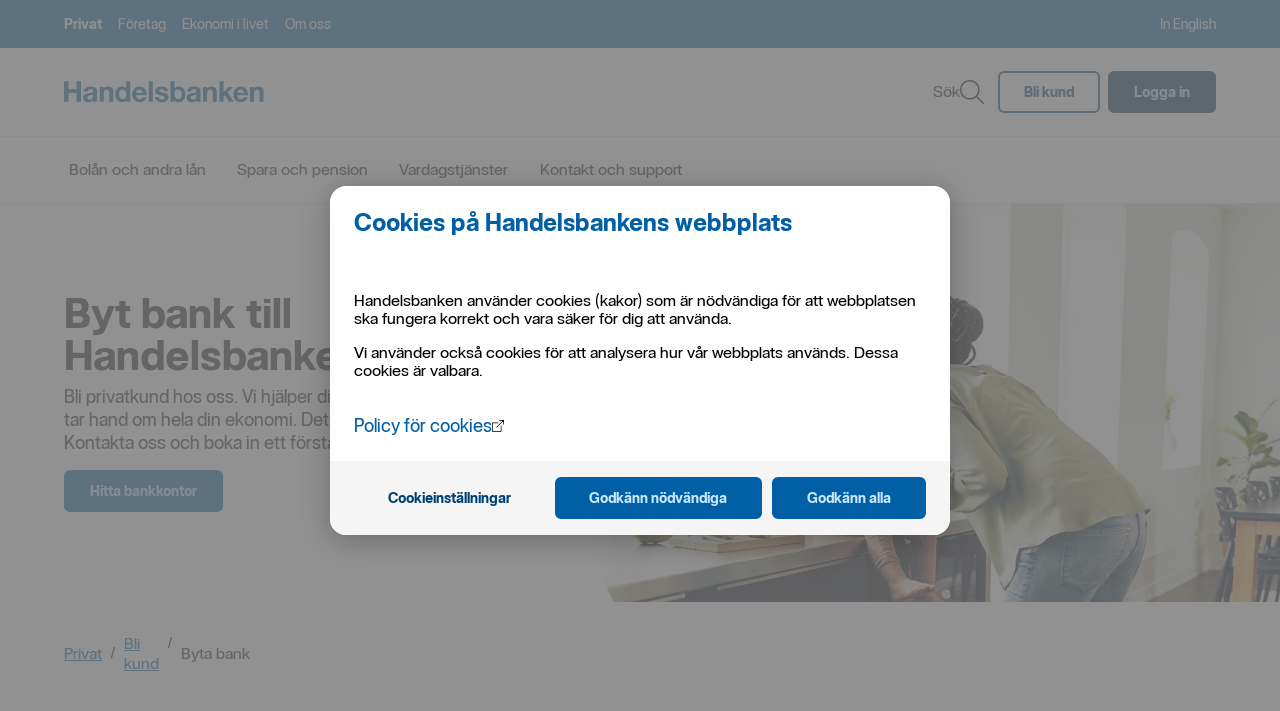

--- FILE ---
content_type: text/html; charset=UTF-8
request_url: https://www.handelsbanken.se/sv/privat/bli-kund/byta-bank
body_size: 25579
content:
<!doctype html> <html lang="sv" style="color-scheme: light; --sepu-header-bar-menu-height:66px;">
 <!--2026-01-25T01:55:53.586724Z-->
 <head>
  <meta name="viewport" content="width=device-width,initial-scale=1">
  <meta charset="utf-8">
  <title>Vi hjälper dig att byta bank till Handelsbanken | Handelsbanken</title>
  <link rel="preload" href="/tron/public/system/publicationsettings.json?lang=sv" as="fetch" crossorigin="anonymous">
  <link rel="preload" href="/tron/public/ui/navigations/v1/menu/topmenu?lang=sv" as="fetch" crossorigin="anonymous">
  <link rel="preload" href="/tron/public/ui/configurations/v1/sitemap/sitemap?lang=sv" as="fetch" crossorigin="anonymous">
  <meta name="mobile-web-app-capable" content="yes">
  <link rel="icon" sizes="196x196" href="/sv/sepu//196x196.png">
  <link rel="icon" sizes="48x48" href="/sv/sepu//48x48.png">
  <link rel="icon" sizes="72x72" href="/sv/sepu//72x72.png">
  <link rel="icon" sizes="96x96" href="/sv/sepu//96x96.png">
  <link rel="icon" sizes="144x144" href="/sv/sepu//144x144.png">
  <link rel="icon" sizes="192x192" href="/sv/sepu//192x192.png">
  <meta name="application-name" content="Handelsbanken">
  <meta name="msapplication-TileColor" content="#005fa5">
  <meta name="msapplication-TileImage" content="/sv/sepu//144x144.png">
  <meta name="msapplication-square70x70logo" content="/sv/sepu//70x70.png">
  <meta name="msapplication-square150x150logo" content="/sv/sepu//150x150.png">
  <meta name="msapplication-wide310x150logo" content="/sv/sepu//310x150.png">
  <meta name="msapplication-square310x310logo" content="/sv/sepu//310x310.png">
  <link rel="apple-touch-icon" href="/sv/sepu//57x57.png">
  <link rel="apple-touch-icon" sizes="60x60" href="/sv/sepu//60x60.png">
  <link rel="apple-touch-icon" sizes="76x76" href="/sv/sepu//76x76.png">
  <link rel="apple-touch-icon" sizes="114x114" href="/sv/sepu//114x114.png">
  <link rel="apple-touch-icon" sizes="120x120" href="/sv/sepu//120x120.png">
  <link rel="apple-touch-icon" sizes="144x144" href="/sv/sepu//144x144.png">
  <link rel="apple-touch-icon" sizes="152x152" href="/sv/sepu//152x152.png">
  <link rel="apple-touch-icon" sizes="180x180" href="/sv/sepu//180x180.png"><base href="/sv/">
  <meta name="description" content="Vi tar hand om hela din ekonomi. Att byta bank kostar inget, du får hjälp med alla steg.">
  <meta name="keywords" content="bankbyte byta bank">
  <meta name="format-detection" content="telephone=no">
  <meta name="robots" content="index,follow,noarchive">
  <script src="/sv/sepu//js/bootstrap.main.js?rev=2111150" defer></script>
  <script defer src="/sv/sepu/js/vendor.40f5d994441c856780fb.bundle.js"></script>
  <script defer src="/sv/sepu/js/main.bundle.js?rev=2111150"></script>
  <link href="/sv/sepu/css/shb/app/vendor.5bf32bb102bbfd31219f.css?rev=2111150" rel="stylesheet">
  <link href="/sv/sepu/css/shb/app/main.ec1e01378924153e7a2f.css?rev=2111150" rel="stylesheet">
  <meta name="shb-isomorphic" content="yes">
  <style data-emotion="shb" data-s="">.shb-1rqay8x-hds-base{box-sizing:border-box;width:-webkit-fill-available;width:-moz-available;display:inline-block;}</style>
  <style data-emotion="shb" data-s="">@media all and (-ms-high-contrast: none),(-ms-high-contrast: active){.shb-1rqay8x-hds-base{display:block;}}</style>
  <style data-emotion="shb" data-s="">.shb-1rqay8x-hds-base--display-block{display:block;}</style>
  <style data-emotion="shb" data-s="">.shb-1rqay8x-hds-base--display-inline{display:inline;}</style>
  <style data-emotion="shb" data-s="">.shb-1rqay8x-hds-base--display-flex{display:-webkit-box;display:-webkit-flex;display:-ms-flexbox;display:flex;}</style>
  <style data-emotion="shb" data-s="">.shb-1rqay8x-hds-base--width-auto{width:auto;}</style>
  <style data-emotion="shb" data-s="">.shb-1rqay8x-hds-base--width-full{width:100%;}</style>
  <style data-emotion="shb" data-s="">.shb-1rqay8x-hds-base--width-fit-content{width:-webkit-fit-content;width:-moz-fit-content;width:fit-content;}</style>
  <style data-emotion="shb" data-s="">.shb-115yqui{border-bottom:1px solid transparent;color:#005fa5;cursor:pointer;-webkit-text-decoration:underline;text-decoration:underline;text-decoration-skip:ink;font-size:16px;font-family:HandelsbankenSans,sans-serif;max-width:-webkit-fit-content;max-width:-moz-fit-content;max-width:fit-content;word-wrap:break-word;}</style>
  <style data-emotion="shb" data-s="">.shb-115yqui:visited{color:#005fa5;}</style>
  <style data-emotion="shb" data-s="">.shb-115yqui:hover{border-bottom:1px solid transparent;}</style>
  <style data-emotion="shb" data-s="">.shb-115yqui:hover >span:first-of-type{border-bottom:1px solid;}</style>
  <style data-emotion="shb" data-s="">.shb-115yqui:active{top:1px;}</style>
  <style data-emotion="shb" data-s="">.shb-115yqui:focus{background-color:#005fa5;outline:3px solid #005fa5;outline-offset:initial;color:#ffffff;}</style>
  <style data-emotion="shb" data-s="">.shb-115yqui{border-bottom:1px solid transparent;color:#005fa5;cursor:pointer;-webkit-text-decoration:underline;text-decoration:underline;text-decoration-skip:ink;font-size:16px;font-family:HandelsbankenSans,sans-serif;max-width:-webkit-fit-content;max-width:-moz-fit-content;max-width:fit-content;word-wrap:break-word;}</style>
  <style data-emotion="shb" data-s="">.shb-115yqui:visited{color:#005fa5;}</style>
  <style data-emotion="shb" data-s="">.shb-115yqui:hover{border-bottom:1px solid transparent;}</style>
  <style data-emotion="shb" data-s="">.shb-115yqui:hover >span:first-of-type{border-bottom:1px solid;}</style>
  <style data-emotion="shb" data-s="">.shb-115yqui:active{top:1px;}</style>
  <style data-emotion="shb" data-s="">.shb-115yqui:focus{background-color:#005fa5;outline:3px solid #005fa5;outline-offset:initial;color:#ffffff;}</style>
  <style data-emotion="shb" data-s="">.shb-115yqui{border-bottom:1px solid transparent;color:#005fa5;cursor:pointer;-webkit-text-decoration:underline;text-decoration:underline;text-decoration-skip:ink;font-size:16px;font-family:HandelsbankenSans,sans-serif;max-width:-webkit-fit-content;max-width:-moz-fit-content;max-width:fit-content;word-wrap:break-word;}</style>
  <style data-emotion="shb" data-s="">.shb-115yqui:visited{color:#005fa5;}</style>
  <style data-emotion="shb" data-s="">.shb-115yqui:hover{border-bottom:1px solid transparent;}</style>
  <style data-emotion="shb" data-s="">.shb-115yqui:hover >span:first-of-type{border-bottom:1px solid;}</style>
  <style data-emotion="shb" data-s="">.shb-115yqui:active{top:1px;}</style>
  <style data-emotion="shb" data-s="">.shb-115yqui:focus{background-color:#005fa5;outline:3px solid #005fa5;outline-offset:initial;color:#ffffff;}</style>
 </head>
 <body tabindex="-1" data-theme="default" class="shb-user-is-not-tabbing">
  <div class="shb-sepu-spi-wrapper shb-sepu-js-spi-wrapper">
   <header class="hide-in-standalone-mode shb-sepu-header-container"><shb-sepu-accesskey-nav></shb-sepu-accesskey-nav> <shb-sepu-header>
     <div class="shb-sepu__nav-backdrop false" aria-hidden="true"></div>
     <div class="shb-sepu-header" data-test-id="HEADER_TEST_ID" data-theme="default">
      <div class="">
       <div class="shb-sepu-header__section is-mobile">
        <div class="shb-sepu-header__section-inner is-mobile">
         <div itemscope itemtype="https://schema.org/Organization">
          <a itemprop="logo" class="shb-sepu-logo__icon" href="/sv/" title="Handelsbanken - till startsidan">
           <svg aria-label="Handelsbanken" role="img" width="200" viewbox="0 0 184 20" fill="none" xmlns="http://www.w3.org/2000/svg">
            <title>Handelsbanken</title><path d="M4.06724 0.262695V7.41659H11.5505V0.262695H15.6217V18.9018H11.5505V10.8558H4.06724V18.8994H0V0.262695H4.06724Z" fill="currentColor"></path><path d="M18.7969 7.38332C19.1687 6.81565 19.6647 6.34149 20.2469 5.99734C20.8604 5.63852 21.5296 5.38645 22.2263 5.25172C22.9548 5.1041 23.696 5.0296 24.439 5.0293C25.1222 5.03046 25.8046 5.07859 26.4813 5.17336C27.1365 5.25904 27.774 5.44871 28.3704 5.73534C28.9241 6.00101 29.4041 6.40044 29.7677 6.89811C30.1548 7.47927 30.3454 8.17076 30.3113 8.86982V15.8963V17.6464C30.3073 18.0684 30.3585 18.4892 30.4637 18.8978H26.929C26.8793 18.7205 26.8441 18.5394 26.8237 18.3564C26.7923 18.1403 26.7939 17.8197 26.7766 17.5941C26.2075 18.1931 25.4946 18.634 24.7069 18.874C23.9177 19.1171 23.0971 19.2404 22.2719 19.2397C21.6687 19.2436 21.068 19.1637 20.4865 19.0023C19.9597 18.8587 19.4668 18.61 19.0372 18.2709C18.6201 17.9358 18.2877 17.5058 18.0672 17.0163C17.8214 16.4479 17.7021 15.8322 17.7176 15.2124C17.6931 14.557 17.831 13.9057 18.119 13.3175C18.3665 12.8451 18.7212 12.4382 19.1543 12.1302C19.5956 11.8254 20.0859 11.5999 20.6035 11.4637C21.1446 11.3164 21.6931 11.1985 22.2467 11.1107C22.7987 11.0236 23.342 10.9539 23.8766 10.9017C24.3562 10.8581 24.832 10.7787 25.2999 10.6642C25.6572 10.5866 25.993 10.4304 26.2833 10.2067C26.4059 10.0993 26.5007 9.96333 26.5593 9.81062C26.6178 9.65791 26.6385 9.49309 26.6195 9.33049C26.6349 9.00131 26.5685 8.67346 26.4263 8.3767C26.3059 8.15074 26.1277 7.96134 25.9102 7.82817C25.6804 7.69242 25.4263 7.60366 25.1624 7.56696C24.8595 7.52193 24.5536 7.49996 24.2474 7.50126C23.6437 7.4672 23.0456 7.63407 22.5452 7.97618C22.3213 8.17278 22.1412 8.41492 22.0168 8.68668C21.8924 8.95843 21.8265 9.25365 21.8234 9.55292H18.1394C18.1629 8.78362 18.3899 8.03461 18.7969 7.38332ZM26.0493 12.6217C25.804 12.7034 25.5537 12.7687 25.2999 12.8172C25.0328 12.87 24.7529 12.9135 24.4602 12.9478C24.1675 12.9821 23.8748 13.0256 23.5821 13.0784C23.3066 13.1301 23.0348 13.1996 22.7683 13.2866C22.5183 13.3652 22.2827 13.4844 22.0708 13.6396C21.8722 13.7882 21.709 13.9797 21.5932 14.2C21.4635 14.468 21.4014 14.7641 21.4125 15.062C21.403 15.3512 21.4651 15.6382 21.5932 15.8971C21.7069 16.1161 21.8764 16.3008 22.0841 16.4321C22.3061 16.5685 22.5515 16.6617 22.8076 16.7068C23.0889 16.7598 23.3744 16.7863 23.6606 16.786C24.2429 16.8189 24.8232 16.6926 25.34 16.4203C25.7024 16.2113 26.0049 15.9113 26.2181 15.5496C26.4 15.2329 26.5185 14.8833 26.5669 14.5206C26.605 14.2435 26.6268 13.9644 26.6321 13.6847V12.3019C26.4612 12.4471 26.263 12.5558 26.0493 12.6217Z" fill="currentColor"></path><path d="M113.986 7.38332C114.357 6.8157 114.853 6.34154 115.435 5.99734C116.049 5.63848 116.718 5.38641 117.415 5.25172C118.144 5.10407 118.885 5.02957 119.628 5.0293C120.311 5.03046 120.993 5.07859 121.67 5.17336C122.325 5.25904 122.963 5.44871 123.559 5.73534C124.113 6.0009 124.593 6.40035 124.957 6.89811C125.344 7.47927 125.534 8.17076 125.5 8.86982V15.8963V17.6464C125.496 18.0684 125.547 18.4892 125.652 18.8978H122.118C122.068 18.7205 122.033 18.5394 122.012 18.3564C121.981 18.1403 121.983 17.8197 121.965 17.5941C121.396 18.1931 120.683 18.6339 119.896 18.874C119.106 19.1171 118.286 19.2403 117.461 19.2397C116.857 19.2436 116.257 19.1636 115.675 19.0023C115.148 18.8588 114.656 18.6101 114.226 18.2709C113.809 17.9358 113.476 17.5058 113.256 17.0163C113.01 16.4478 112.891 15.8321 112.907 15.2124C112.882 14.557 113.02 13.9057 113.308 13.3175C113.555 12.845 113.91 12.4382 114.343 12.1302C114.784 11.8254 115.275 11.5999 115.792 11.4637C116.333 11.3164 116.882 11.1985 117.435 11.1107C117.987 11.0236 118.531 10.9539 119.065 10.9017C119.545 10.8581 120.021 10.7787 120.489 10.6642C120.846 10.5865 121.182 10.4303 121.472 10.2067C121.595 10.0993 121.689 9.96333 121.748 9.81062C121.807 9.65791 121.827 9.49309 121.808 9.33049C121.823 9.00132 121.757 8.67351 121.615 8.3767C121.495 8.15069 121.317 7.96128 121.099 7.82817C120.869 7.69236 120.615 7.6036 120.351 7.56696C120.048 7.52192 119.742 7.49996 119.436 7.50126C118.832 7.46714 118.234 7.63401 117.734 7.97618C117.51 8.17278 117.33 8.41492 117.206 8.68668C117.081 8.95843 117.015 9.25365 117.012 9.55292H113.328C113.352 8.78362 113.579 8.03461 113.986 7.38332ZM121.238 12.6217C120.993 12.7034 120.742 12.7687 120.489 12.8172C120.222 12.87 119.942 12.9135 119.649 12.9478C119.356 12.9821 119.064 13.0256 118.771 13.0784C118.495 13.1301 118.224 13.1997 117.957 13.2866C117.707 13.3652 117.471 13.4844 117.26 13.6396C117.061 13.7881 116.898 13.9796 116.782 14.2C116.652 14.468 116.59 14.7641 116.601 15.062C116.592 15.3512 116.654 15.6382 116.782 15.8971C116.896 16.1161 117.065 16.3008 117.273 16.4321C117.495 16.5686 117.74 16.6617 117.996 16.7068C118.278 16.7598 118.563 16.7863 118.849 16.786C119.432 16.8189 120.012 16.6926 120.529 16.4203C120.891 16.2113 121.194 15.9113 121.407 15.5496C121.589 15.2329 121.707 14.8833 121.756 14.5206C121.793 14.2419 121.815 13.9612 121.819 13.68V12.2972C121.649 12.4438 121.452 12.5542 121.238 12.6217Z" fill="currentColor"></path><path d="M36.304 5.39825V6.94966H36.3825C36.8317 6.31926 37.4381 5.81957 38.1404 5.50115C38.8778 5.17802 39.6757 5.01925 40.4796 5.03573C41.3064 5.00798 42.1305 5.14545 42.9044 5.4402C43.491 5.67579 44.0058 6.0629 44.3968 6.5626C44.7778 7.08108 45.0392 7.6787 45.1619 8.31189C45.3152 9.06336 45.3892 9.82908 45.3826 10.5963V18.8979H41.6987V11.2714C41.7553 10.4079 41.5757 9.54516 41.1795 8.77731C40.9711 8.48893 40.6909 8.261 40.3673 8.11648C40.0436 7.97196 39.6879 7.91596 39.3359 7.95412C38.9274 7.9171 38.516 7.97969 38.1364 8.1366C37.7569 8.29352 37.4204 8.54015 37.1554 8.85567C36.6306 9.74923 36.3948 10.7852 36.4807 11.82V18.8979H32.8164V5.39825H36.304Z" fill="currentColor"></path><path d="M131.481 5.39825V6.94966H131.56C132.009 6.31926 132.615 5.81957 133.318 5.50115C134.055 5.17804 134.853 5.01928 135.657 5.03573C136.484 5.00798 137.308 5.14545 138.082 5.4402C138.668 5.67565 139.183 6.06279 139.574 6.5626C139.955 7.08104 140.217 7.67867 140.339 8.31189C140.492 9.06338 140.566 9.82909 140.56 10.5963V18.8979H136.875V11.2714C136.932 10.4078 136.752 9.54513 136.356 8.77731C136.148 8.48887 135.868 8.26089 135.544 8.11636C135.22 7.97184 134.864 7.91587 134.512 7.95412C134.104 7.9171 133.693 7.97969 133.313 8.1366C132.933 8.29352 132.597 8.54015 132.332 8.85567C131.807 9.74919 131.571 10.7852 131.657 11.82V18.8979H127.992V5.39825H131.481Z" fill="currentColor"></path><path d="M174.561 5.39824V6.94966H174.639C175.088 6.31928 175.695 5.8196 176.397 5.50115C177.134 5.17806 177.932 5.0193 178.736 5.03572C179.563 5.008 180.387 5.14546 181.161 5.4402C181.748 5.67571 182.262 6.06284 182.653 6.56259C183.034 7.08105 183.296 7.67868 183.418 8.31188C183.572 9.06338 183.646 9.82909 183.639 10.5963V18.8979H179.955V11.2714C180.012 10.4079 179.832 9.54516 179.436 8.77731C179.228 8.48893 178.948 8.261 178.624 8.11647C178.3 7.97195 177.945 7.91595 177.593 7.95411C177.184 7.91703 176.773 7.97959 176.393 8.13651C176.014 8.29342 175.677 8.54009 175.412 8.85567C174.887 9.74918 174.651 10.7852 174.737 11.82V18.8979H171.072V5.39824H174.561Z" fill="currentColor"></path><path d="M67.3354 15.6718C67.941 16.1514 68.6781 16.432 69.447 16.4759C70.216 16.5198 70.9797 16.3248 71.6352 15.9172C72.0887 15.6433 72.4359 15.2217 72.6194 14.722H75.8587C75.4928 16.1267 74.6494 17.3575 73.4756 18.2C72.3099 18.9238 70.9592 19.2876 69.5906 19.2464C68.6172 19.2609 67.65 19.0882 66.7408 18.7374C65.9263 18.4199 65.1914 17.925 64.5886 17.2881C63.9879 16.6403 63.5245 15.876 63.2266 15.0418C62.8979 14.1202 62.7353 13.1469 62.7466 12.1677C62.7385 11.2049 62.9057 10.2487 63.2399 9.34667C63.5468 8.50684 64.0218 7.73953 64.6352 7.09236C65.2487 6.44518 65.9876 5.93195 66.806 5.5845C67.6871 5.21026 68.6353 5.02351 69.5913 5.03597C70.6231 5.01139 71.6454 5.24013 72.5699 5.70244C73.3938 6.12806 74.1078 6.74138 74.6554 7.49369C75.2085 8.26283 75.6086 9.13265 75.8336 10.0551C76.0777 11.0375 76.1652 12.0528 76.0928 13.0629H66.4329C66.3933 14.0166 66.7161 14.9496 67.3354 15.6718ZM71.4922 8.55276C71.2291 8.29306 70.9139 8.09319 70.5677 7.96662C70.2215 7.84005 69.8524 7.78972 69.4853 7.81901C68.9807 7.80151 68.4792 7.90486 68.0219 8.12058C67.6612 8.29876 67.3429 8.55337 67.0888 8.867C66.8649 9.14584 66.6978 9.46647 66.5971 9.81051C66.5096 10.1005 66.453 10.399 66.4282 10.701H72.4112C72.3079 9.9132 71.9901 9.16963 71.493 8.55276H71.4922Z" fill="currentColor"></path><path d="M81.6937 0.262695V18.9018H78.0098V0.262695H81.6937Z" fill="currentColor"></path><path d="M87.4315 15.5561C87.5888 15.8349 87.8059 16.0747 88.067 16.2582C88.3386 16.4457 88.6417 16.5822 88.9616 16.661C89.3049 16.7486 89.6577 16.7922 90.0118 16.7909C90.2862 16.7892 90.5597 16.7587 90.8279 16.6998C91.0998 16.644 91.362 16.5474 91.6055 16.4133C91.8362 16.2851 92.0356 16.1066 92.1892 15.8909C92.353 15.6489 92.4356 15.3604 92.4248 15.0677C92.4248 14.511 92.0582 14.093 91.3251 13.8139C90.323 13.4606 89.2968 13.181 88.2546 12.9773C87.7184 12.8554 87.1948 12.7118 86.6837 12.5467C86.2019 12.3947 85.7439 12.1749 85.3232 11.8936C84.9316 11.6304 84.6037 11.282 84.3634 10.8741C84.1088 10.4155 83.9833 9.89548 84.0005 9.37023C83.9702 8.62305 84.145 7.88192 84.5056 7.22834C84.8323 6.68159 85.2918 6.22774 85.8409 5.90964C86.42 5.57783 87.0513 5.34814 87.7072 5.23051C88.4081 5.09891 89.1197 5.03319 89.8327 5.0342C90.5417 5.03269 91.249 5.10269 91.9441 5.24317C92.5896 5.36843 93.208 5.60745 93.7711 5.94922C94.3089 6.28239 94.7653 6.73339 95.1064 7.26871C95.4859 7.8975 95.7043 8.61151 95.7419 9.34649H92.2496C92.2578 9.0533 92.1874 8.7633 92.0459 8.50701C91.9043 8.25072 91.6969 8.0376 91.4453 7.89006C90.9137 7.62546 90.3264 7.49481 89.7337 7.50933C89.5083 7.51035 89.2831 7.5233 89.059 7.54812C88.8313 7.57089 88.6083 7.62827 88.3976 7.7183C88.2019 7.8031 88.0287 7.93296 87.8918 8.09744C87.7455 8.28732 87.6719 8.52388 87.6844 8.76392C87.6801 8.91789 87.7104 9.07085 87.7733 9.21126C87.8362 9.35167 87.9299 9.47585 88.0473 9.57444C88.326 9.80369 88.6461 9.97651 88.9899 10.0834C89.4277 10.2274 89.8736 10.3452 90.3252 10.4364C90.8253 10.542 91.3348 10.6554 91.8538 10.7768C92.3847 10.8972 92.9091 11.0454 93.4247 11.2208C93.9097 11.3826 94.3682 11.616 94.7852 11.9134C95.1784 12.1961 95.5057 12.5619 95.7443 12.9852C96.0008 13.4717 96.1259 14.0176 96.1071 14.5682C96.1425 15.2991 95.9833 16.0262 95.6461 16.6742C95.3088 17.3221 94.8057 17.8675 94.189 18.2536C93.5903 18.6312 92.927 18.8929 92.2331 19.0254C91.4952 19.1733 90.7446 19.2475 89.9922 19.247C89.2268 19.2471 88.4634 19.1675 87.7142 19.0095C87.0125 18.8696 86.3412 18.6048 85.7317 18.2275C85.1524 17.862 84.6646 17.3669 84.306 16.7806C83.9107 16.0956 83.7007 15.3179 83.6973 14.5255H87.1896C87.1777 14.8846 87.2612 15.2404 87.4315 15.5561Z" fill="currentColor"></path><path d="M146.73 0.262695V10.2614L151.365 5.40609H155.716L150.666 10.3658L156.287 18.9018H151.831L148.154 12.8726L146.729 14.2562V18.9018H143.045V0.262695H146.73Z" fill="currentColor"></path><path d="M160.45 15.6718C161.056 16.1514 161.793 16.432 162.562 16.4759C163.331 16.5198 164.095 16.3248 164.75 15.9172C165.203 15.6432 165.551 15.2216 165.734 14.722H168.972C168.606 16.1266 167.763 17.3574 166.589 18.2C165.423 18.9238 164.073 19.2876 162.704 19.2464C161.73 19.2609 160.763 19.0882 159.853 18.7374C159.039 18.4197 158.304 17.9248 157.701 17.2881C157.101 16.6403 156.637 15.876 156.34 15.0418C156.011 14.1202 155.849 13.1469 155.86 12.1677C155.851 11.2049 156.018 10.2487 156.352 9.34667C156.66 8.50694 157.134 7.73971 157.748 7.09255C158.361 6.4454 159.1 5.93211 159.919 5.5845C160.8 5.21022 161.748 5.02347 162.704 5.03597C163.736 5.01139 164.758 5.24013 165.682 5.70244C166.506 6.12821 167.22 6.74151 167.767 7.49369C168.32 8.26289 168.72 9.13269 168.945 10.0551C169.189 11.0375 169.277 12.0528 169.205 13.0629H159.543C159.505 14.0172 159.83 14.9501 160.45 15.6718ZM164.608 8.55276C164.345 8.29313 164.029 8.09331 163.683 7.96675C163.337 7.84018 162.967 7.78981 162.6 7.81901C162.096 7.8016 161.594 7.90494 161.137 8.12058C160.776 8.29873 160.458 8.55336 160.204 8.867C159.98 9.14584 159.813 9.46646 159.712 9.81051C159.625 10.1006 159.569 10.399 159.544 10.701H165.528C165.424 9.91312 165.105 9.16963 164.608 8.55276Z" fill="currentColor"></path><path d="M57.1622 0.251953V6.77024H57.1237C56.6858 6.19682 56.1046 5.75077 55.4397 5.47766C54.7202 5.16358 53.9418 5.00994 53.1578 5.02728C52.3015 5.00425 51.4519 5.1865 50.6792 5.55901C49.9064 5.93153 49.2324 6.48366 48.7128 7.16996C48.208 7.83875 47.8301 8.59576 47.5982 9.40288C47.3467 10.2549 47.2202 11.1395 47.2227 12.0284C47.2195 12.9475 47.3459 13.8625 47.5982 14.7457C47.829 15.5771 48.206 16.3599 48.7112 17.057C49.2047 17.729 49.8477 18.275 50.5885 18.6512C51.4105 19.055 52.3158 19.2563 53.2301 19.2385C53.9976 19.2532 54.7613 19.1252 55.4829 18.8609C56.2091 18.5912 56.84 18.1109 57.2958 17.4805H57.3476V18.8989H60.8462V0.251953H57.1622ZM53.93 16.5164C51.502 16.5164 50.4809 14.2439 50.4809 12.1281C50.4809 9.91184 51.3669 7.75253 53.9331 7.75253C56.4718 7.75253 57.2973 9.90867 57.2973 12.106C57.2973 14.327 56.5244 16.5164 53.93 16.5164Z" fill="currentColor"></path><path d="M98.0312 0.25V18.8954H101.529V17.4785H101.58C102.036 18.1089 102.667 18.5892 103.393 18.859C104.114 19.1233 104.878 19.2513 105.646 19.2365C106.56 19.2544 107.465 19.0531 108.287 18.6492C109.028 18.2731 109.671 17.7271 110.165 17.0551C110.67 16.3579 111.047 15.5751 111.278 14.7438C111.53 13.8605 111.656 12.9456 111.653 12.0265C111.656 11.1375 111.529 10.253 111.278 9.40094C111.046 8.59388 110.668 7.8369 110.163 7.16801C109.643 6.48175 108.969 5.92966 108.197 5.55715C107.424 5.18464 106.574 5.00237 105.718 5.02533C104.934 5.0079 104.156 5.16154 103.436 5.47572C102.771 5.74876 102.19 6.19481 101.752 6.76829H101.714V0.25H98.0312ZM101.577 12.104C101.577 9.90989 102.402 7.75058 104.941 7.75058C107.507 7.75058 108.393 9.90672 108.393 12.1262C108.393 14.242 107.372 16.5145 104.944 16.5145C102.351 16.5208 101.575 14.3251 101.575 12.104H101.577Z" fill="currentColor"></path>
           </svg></a>
         </div>
         <ul class="shb-sepu-header__section-list is-mobile" data-test-id="shb-sepu-header-section-list-testId">
          <li>
           <div class="hds-base hds-base--display-inline-block hds-popover">
            <button data-test-id="shb-sepu-header__login-button" class="hds-popover-target" aria-expanded="false"><span class="hds-base hds-base--display-inline-block IconWrapper-module__root--N6AseydiYVYOXFY9YJ8m IconWrapper-module__color-content-primary--EDyGw31mQ7gfCS0qy6xA" aria-labelledby="sr-hdsIcon390744365" role="img" style="--icon-size:1.5rem;">
              <svg width="24" height="24" viewbox="0 0 24 24" fill="none" xmlns="http://www.w3.org/2000/svg">
               <path fill-rule="evenodd" clip-rule="evenodd" d="M10.888 0.0268349C10.1765 0.0937469 9.45447 0.309843 8.75619 0.664899C6.95127 1.58263 5.71176 3.4086 5.52562 5.42403C5.51057 5.58696 5.50008 6.37486 5.50003 7.34734L5.49996 8.99465L4.90596 9.00607C4.22391 9.01915 4.08375 9.04484 3.71196 9.22488C3.13435 9.50458 2.75573 9.99535 2.56414 10.7127L2.51196 10.908V16.536V22.164L2.56611 22.368C2.7775 23.1646 3.34383 23.7038 4.21263 23.9359L4.40796 23.988H11.536H18.664L18.868 23.9344C18.9802 23.905 19.1852 23.825 19.3236 23.7567C19.5469 23.6465 19.6026 23.6052 19.8176 23.3903C20.1437 23.0643 20.3053 22.776 20.4358 22.2874L20.488 22.092V16.464V10.836L20.4338 10.632C20.2237 9.84027 19.6607 9.30089 18.8004 9.06715C18.6459 9.02518 18.5253 9.01524 18.058 9.006L17.5 8.99496L17.4999 7.34751C17.4998 6.37491 17.4894 5.58696 17.4743 5.42403C17.2123 2.58677 14.9132 0.287715 12.076 0.0256829C11.7601 -0.00347712 11.2046 -0.00294912 10.888 0.0268349ZM10.864 1.54975C10.0995 1.66678 9.40536 1.95559 8.79996 2.40852C8.55336 2.59303 8.09297 3.05343 7.90846 3.30003C7.54644 3.78389 7.27968 4.34638 7.13448 4.93203C7.01861 5.39938 7.01196 5.52871 7.01196 7.3171V9.00003H11.5H15.988V7.3171C15.988 5.50111 15.9824 5.39969 15.8545 4.89163C15.7136 4.33212 15.4459 3.77381 15.0915 3.30003C14.907 3.05343 14.4466 2.59303 14.2 2.40852C13.587 1.94988 12.8919 1.6627 12.1209 1.54949C11.8072 1.50343 11.1657 1.50355 10.864 1.54975ZM4.43693 10.5507C4.28664 10.5969 4.15289 10.7323 4.08072 10.9113L4.02396 11.052V16.536V22.02L4.08115 22.1362C4.15176 22.2796 4.28153 22.377 4.48644 22.4403C4.63923 22.4875 4.72123 22.488 11.5341 22.488C19.22 22.488 18.5894 22.5025 18.7705 22.3215C18.8211 22.2709 18.888 22.1662 18.9192 22.0888L18.976 21.948V16.464V10.98L18.9188 10.8639C18.8482 10.7204 18.7184 10.6231 18.5135 10.5598C18.3606 10.5126 18.2811 10.5121 11.4554 10.5137C5.44644 10.5151 4.53706 10.5199 4.43693 10.5507ZM11.196 14.3142C11.0379 14.3878 10.8877 14.538 10.8141 14.6961L10.7564 14.82V16.5V18.18L10.8141 18.304C10.8459 18.3721 10.9169 18.473 10.972 18.528C11.1226 18.6786 11.2816 18.7435 11.5 18.7435C11.7183 18.7435 11.8773 18.6786 12.028 18.528C12.083 18.473 12.154 18.3721 12.1858 18.304L12.2435 18.18V16.5V14.82L12.1858 14.6961C12.154 14.6279 12.083 14.5271 12.028 14.472C11.8773 14.3214 11.7183 14.2565 11.5 14.2565C11.3602 14.2565 11.2922 14.2694 11.196 14.3142Z" fill="black"></path>
              </svg></span>Logga in</button><dialog class="hds-base hds-base--display-revert hds-modal hds-popover-content" data-testid="hds-popover-content__modal" data-test-id="hds-popover-content__modal">
             <div role="alert" aria-live="assertive" class="hds-modal__status--hidden">
              modal öppnad
             </div>
             <div class="hds-base hds-base--display-inline-block hds-base--margin-bottom-150 hds-errand hds-errand--variant-card">
              <div class="hds-base hds-base--display-inline-block hds-errand-header hds-errand-header--variant-default hds-errand-header--preset-card">
               <div class="hds-base hds-base--display-inline-block hds-grid hds-grid--align-items-center hds-grid--justify-content-space-between hds-grid--gap-100 hds-grid--display-grid" style="grid-template-columns: auto auto;">
                <div></div>
               </div>
              </div>
              <div class="hds-base hds-base--display-inline-block hds-errand-body">
               <div class="hds-base hds-base--display-inline-block hds-grid hds-grid--cols-1 hds-grid--gap-150 hds-grid--display-grid">
                <section class="hds-base hds-base--display-inline-block hds-errand-section">
                 <div class="hds-errand-section__wrapper hds-errand-section__wrapper--variant-default">
                  <nav class="shb-sepu-header__login-nav" id="shb-sepu-header__login-nav" data-test-id="shb-sepu-header__login-nav-testid">
                   <ul class="hds-base hds-base--display-inline-block hds-list hds-popover-menu">
                    <li class="shb-sepu-header__section-login-list heading"><h3 class="hds-base hds-base--display-inline-block Typography-module__root--buloFEsXEyLO6I5IhnHR Typography-module__variant-text-m--Q_8j_98P1z2qsH2Ma3hK Typography-module__text-align-inherit--pCIFlFCuOCPjWJeq8KKf Typography-module__font-weight-bold--Ke6fbjjxbHY71gaiWZoY Typography-module__maxWidth--WzIiX6dhdPIPQnFbgorJ Typography-module__color-content-primary--nvVOl6hkOCn3Yrrw2zAz">Internetbanken</h3></li>
                    <li class="shb-sepu-header__section-login-list"><a class="hds-base hds-base--display-inline-block Button-module__root--XJpw7pp2ndGXOy7RtY7p Button-module__variant-secondary--OzHtvSLlHwOFoMTHvkxw Button-module__size-medium--TxXZ2tIEGouBaG4XmfNc Button-module__width-full--ovDY8J09QvowgjbL7cYH" data-analytics-action="Button" type="button" href="https://secure.handelsbanken.se/logon/se/priv/sv/"><span>Logga in privat</span></a></li>
                    <li class="shb-sepu-header__section-login-list"><a class="hds-base hds-base--display-inline-block Button-module__root--XJpw7pp2ndGXOy7RtY7p Button-module__variant-outline--u5LN2O77FMbhz49dIZMs Button-module__size-medium--TxXZ2tIEGouBaG4XmfNc Button-module__width-full--ovDY8J09QvowgjbL7cYH" data-analytics-action="Button" type="button" href="https://secure.handelsbanken.se/logon/se/corp/sv/"><span>Logga in företag</span></a></li>
                    <li class="shb-sepu-header__section-login-list"></li>
                    <li class="hds-base hds-base--display-inline-block hds-list-item">
                     <div class="hds-base hds-base--display-inline-block hds-popover-menu-item__wrapper">
                      <a class="hds-base hds-base--display-inline-block Typography-module__root--buloFEsXEyLO6I5IhnHR Typography-module__variant-text-m--Q_8j_98P1z2qsH2Ma3hK Typography-module__text-align-inherit--pCIFlFCuOCPjWJeq8KKf Typography-module__color-content-primary--nvVOl6hkOCn3Yrrw2zAz hds-text-link hds-text-link--variant-default hds-text-link--color-default hds-popover-menu-item shb-sepu-header__link--popover" href="https://secure.handelsbanken.se/logon/se/priv/en">Online personal banking</a>
                     </div></li>
                    <li class="shb-sepu-header__section-login-list"></li>
                    <li class="hds-base hds-base--display-inline-block hds-list-item">
                     <div class="hds-base hds-base--display-inline-block hds-popover-menu-item__wrapper">
                      <a class="hds-base hds-base--display-inline-block Typography-module__root--buloFEsXEyLO6I5IhnHR Typography-module__variant-text-m--Q_8j_98P1z2qsH2Ma3hK Typography-module__text-align-inherit--pCIFlFCuOCPjWJeq8KKf Typography-module__color-content-primary--nvVOl6hkOCn3Yrrw2zAz hds-text-link hds-text-link--variant-default hds-text-link--color-default hds-popover-menu-item shb-sepu-header__link--popover" href="https://secure.handelsbanken.se/logon/se/corp/en/">Online corporate banking</a>
                     </div></li>
                    <li class="shb-sepu-header__section-login-list heading"><h3 class="hds-base hds-base--display-inline-block Typography-module__root--buloFEsXEyLO6I5IhnHR Typography-module__variant-text-m--Q_8j_98P1z2qsH2Ma3hK Typography-module__text-align-inherit--pCIFlFCuOCPjWJeq8KKf Typography-module__font-weight-bold--Ke6fbjjxbHY71gaiWZoY Typography-module__maxWidth--WzIiX6dhdPIPQnFbgorJ Typography-module__color-content-primary--nvVOl6hkOCn3Yrrw2zAz">Signera dokument</h3></li>
                    <li class="shb-sepu-header__section-login-list"></li>
                    <li class="hds-base hds-base--display-inline-block hds-list-item">
                     <div class="hds-base hds-base--display-inline-block hds-popover-menu-item__wrapper">
                      <a class="hds-base hds-base--display-inline-block Typography-module__root--buloFEsXEyLO6I5IhnHR Typography-module__variant-text-m--Q_8j_98P1z2qsH2Ma3hK Typography-module__text-align-inherit--pCIFlFCuOCPjWJeq8KKf Typography-module__color-content-primary--nvVOl6hkOCn3Yrrw2zAz hds-text-link hds-text-link--variant-default hds-text-link--color-default hds-popover-menu-item shb-sepu-header__link--popover" href="https://www.handelsbanken.se/sv/digital-signering-dokument">Digital signering</a>
                     </div></li>
                    <li class="shb-sepu-header__section-login-list heading"><h3 class="hds-base hds-base--display-inline-block Typography-module__root--buloFEsXEyLO6I5IhnHR Typography-module__variant-text-m--Q_8j_98P1z2qsH2Ma3hK Typography-module__text-align-inherit--pCIFlFCuOCPjWJeq8KKf Typography-module__font-weight-bold--Ke6fbjjxbHY71gaiWZoY Typography-module__maxWidth--WzIiX6dhdPIPQnFbgorJ Typography-module__color-content-primary--nvVOl6hkOCn3Yrrw2zAz">Övriga tjänster</h3></li>
                    <li class="shb-sepu-header__section-login-list"></li>
                    <li class="hds-base hds-base--display-inline-block hds-list-item">
                     <div class="hds-base hds-base--display-inline-block hds-popover-menu-item__wrapper">
                      <a class="hds-base hds-base--display-inline-block Typography-module__root--buloFEsXEyLO6I5IhnHR Typography-module__variant-text-m--Q_8j_98P1z2qsH2Ma3hK Typography-module__text-align-inherit--pCIFlFCuOCPjWJeq8KKf Typography-module__color-content-primary--nvVOl6hkOCn3Yrrw2zAz hds-text-link hds-text-link--variant-default hds-text-link--color-default hds-popover-menu-item shb-sepu-header__link--popover" href="https://secure.handelsbanken.com/logon/xg/gol/en/">GlobalOn-Line</a>
                     </div></li>
                    <li class="shb-sepu-header__section-login-list"></li>
                    <li class="hds-base hds-base--display-inline-block hds-list-item">
                     <div class="hds-base hds-base--display-inline-block hds-popover-menu-item__wrapper">
                      <a class="hds-base hds-base--display-inline-block Typography-module__root--buloFEsXEyLO6I5IhnHR Typography-module__variant-text-m--Q_8j_98P1z2qsH2Ma3hK Typography-module__text-align-inherit--pCIFlFCuOCPjWJeq8KKf Typography-module__color-content-primary--nvVOl6hkOCn3Yrrw2zAz hds-text-link hds-text-link--variant-default hds-text-link--color-default hds-popover-menu-item shb-sepu-header__link--popover" href="https://secure.handelsbanken.se/logon/se/xg/moli/sv/">MarketOn-Line</a>
                     </div></li>
                    <li class="shb-sepu-header__section-login-list"></li>
                    <li class="hds-base hds-base--display-inline-block hds-list-item">
                     <div class="hds-base hds-base--display-inline-block hds-popover-menu-item__wrapper">
                      <a class="hds-base hds-base--display-inline-block Typography-module__root--buloFEsXEyLO6I5IhnHR Typography-module__variant-text-m--Q_8j_98P1z2qsH2Ma3hK Typography-module__text-align-inherit--pCIFlFCuOCPjWJeq8KKf Typography-module__color-content-primary--nvVOl6hkOCn3Yrrw2zAz hds-text-link hds-text-link--variant-default hds-text-link--color-default hds-popover-menu-item shb-sepu-header__link--popover" href="https://secure.handelsbanken.se/logon/se/ikap/sv/">Institutionell kapitalförvaltning</a>
                     </div></li>
                    <li class="shb-sepu-header__section-login-list"></li>
                    <li class="hds-base hds-base--display-inline-block hds-list-item">
                     <div class="hds-base hds-base--display-inline-block hds-popover-menu-item__wrapper">
                      <a class="hds-base hds-base--display-inline-block Typography-module__root--buloFEsXEyLO6I5IhnHR Typography-module__variant-text-m--Q_8j_98P1z2qsH2Ma3hK Typography-module__text-align-inherit--pCIFlFCuOCPjWJeq8KKf Typography-module__color-content-primary--nvVOl6hkOCn3Yrrw2zAz hds-text-link hds-text-link--variant-default hds-text-link--color-default hds-popover-menu-item shb-sepu-header__link--popover" href="https://secure.handelsbanken.com/logon/xg/nordici/en/">Nordic-I</a>
                     </div></li>
                   </ul>
                  </nav>
                 </div>
                </section>
               </div>
              </div>
             </div>
             <button class="hds-base hds-base--display-inline-block hds-icon-button hds-modal__close" data-testid="hds-popover-content__modal__IconButton" data-test-id="hds-popover-content__modal__IconButton" aria-label="stäng modalen" type="button"><span class="hds-base hds-base--display-inline-block IconWrapper-module__root--N6AseydiYVYOXFY9YJ8m IconWrapper-module__color-content-brand-strong--FTpSpF7iS4bohWQEd0sx" data-testid="hds-popover-content__modal__Icon" data-test-id="hds-popover-content__modal__Icon" aria-labelledby="sr-hdsIcon290273634" role="img" style="--icon-size:1.5rem;">
               <svg width="24" height="24" viewbox="0 0 24 24" fill="none" xmlns="http://www.w3.org/2000/svg">
                <path fill-rule="evenodd" clip-rule="evenodd" d="M2.44246 2.02223C2.29567 2.06453 2.13841 2.20147 2.05867 2.35649C1.99135 2.48733 1.98362 2.69521 2.04032 2.84939C2.08336 2.96641 2.19707 3.0822 6.59254 7.48499L11.1006 12.0006L6.59254 16.5161C2.19707 20.9189 2.08336 21.0347 2.04032 21.1517C1.85415 21.658 2.34474 22.1454 2.8535 21.9597C2.96501 21.9189 3.13072 21.7557 7.47958 17.4042L11.99 12.891L16.5005 17.4042C20.8493 21.7557 21.015 21.9189 21.1265 21.9597C21.4376 22.0732 21.7916 21.9292 21.9185 21.6376C21.9438 21.5794 21.9725 21.5162 21.9822 21.4971C22.0041 21.454 22.0058 21.2157 21.9841 21.2292C21.9754 21.2345 21.9521 21.1923 21.9324 21.1353C21.8989 21.0387 21.5934 20.7282 17.3879 16.5161L12.8794 12.0006L17.3873 7.48499C21.4999 3.3654 21.8984 2.96065 21.9309 2.8694C21.9505 2.81439 21.974 2.76082 21.9832 2.75038C22.0076 2.7226 22.0045 2.47417 21.9799 2.48935C21.9689 2.49615 21.9599 2.48739 21.9599 2.46987C21.9599 2.45234 21.9382 2.39556 21.9117 2.34367C21.7659 2.05837 21.4322 1.92842 21.1308 2.03953C21.0139 2.08262 20.8982 2.19645 16.5005 6.59694L11.99 11.1102L7.47958 6.59694C3.13072 2.2454 2.96501 2.0822 2.8535 2.04149C2.73025 1.99651 2.55956 1.9885 2.44246 2.02223ZM2.00668 2.62937C2.00678 2.70638 2.01037 2.73542 2.01471 2.69393C2.01903 2.65243 2.01897 2.58942 2.01455 2.55392C2.01013 2.51839 2.0066 2.55236 2.00668 2.62937ZM2.00668 21.3718C2.00678 21.4488 2.01037 21.4778 2.01471 21.4363C2.01903 21.3948 2.01897 21.3318 2.01455 21.2963C2.01013 21.2608 2.0066 21.2948 2.00668 21.3718Z" fill="black"></path>
               </svg></span></button>
            </dialog>
           </div></li>
          <li class="shb-sepu-header__section-list-item"><button class="shb-sepu-header__section-button is-mobile" data-test-id="HEADER_SECTION_SEARCH_BTN_TEST_ID" aria-haspopup="true" aria-label="Sök"><span class="hds-base hds-base--display-inline-block IconWrapper-module__root--N6AseydiYVYOXFY9YJ8m IconWrapper-module__color-content-primary--EDyGw31mQ7gfCS0qy6xA" aria-labelledby="sr-hdsIcon374939971" role="img" style="--icon-size:1.5rem;">
             <svg width="24" height="24" viewbox="0 0 24 24" fill="none" xmlns="http://www.w3.org/2000/svg">
              <path fill-rule="evenodd" clip-rule="evenodd" d="M8.97618 0.0256065C6.64921 0.22699 4.42283 1.28155 2.80242 2.94991C1.59459 4.19347 0.731435 5.71157 0.324251 7.30836C-0.319117 9.83136 -0.00282097 12.3453 1.24026 14.5885C2.46455 16.7979 4.56507 18.49 6.97799 19.2106C9.11576 19.8491 11.3674 19.752 13.4402 18.9319C14.2865 18.597 15.3615 17.9707 15.9842 17.4497C16.0568 17.3889 16.1358 17.3241 16.1597 17.3056C16.1996 17.2747 16.4758 17.5443 19.5197 20.5854C22.7384 23.8012 22.8404 23.9005 22.9802 23.952C23.5855 24.1752 24.175 23.5857 23.9518 22.9804C23.9003 22.8406 23.801 22.7386 20.5864 19.521C18.2055 17.138 17.2796 16.1965 17.2936 16.173C17.3043 16.155 17.3952 16.0378 17.4955 15.9124C18.2836 14.927 18.8828 13.7787 19.2238 12.6004C19.6434 11.1507 19.7379 9.63254 19.4978 8.20099C19.4163 7.71516 19.2311 6.97574 19.1153 6.67368C19.0974 6.62676 19.0431 6.48036 18.9947 6.34836C18.799 5.81429 18.4266 5.06688 18.0977 4.54836C17.4269 3.49087 16.5359 2.55477 15.4941 1.8132C14.1027 0.822718 12.6405 0.269878 10.8242 0.0475185C10.547 0.0136065 9.28755 -0.00134555 8.97618 0.0256065ZM9.57618 1.50581C7.5561 1.55985 5.55843 2.38766 4.11755 3.76778C2.59271 5.2283 1.72765 7.02324 1.53404 9.1284C1.49857 9.51403 1.51938 10.545 1.56973 10.8964C1.71143 11.8854 1.97428 12.7121 2.43589 13.6204C2.84754 14.4304 3.36594 15.1341 4.00302 15.7477C5.45567 17.147 7.15194 17.9144 9.19727 18.0979C9.60498 18.1344 10.4571 18.1152 10.8602 18.0604C12.2697 17.8686 13.629 17.3228 14.7519 16.4977C15.5645 15.9007 16.3523 15.0388 16.8994 14.1484C18.1275 12.1491 18.4503 9.6647 17.7721 7.42939C17.5079 6.5586 17.0331 5.59929 16.5243 4.90836C15.6705 3.74892 14.4773 2.78964 13.1677 2.20992C12.0732 1.72541 10.7877 1.47341 9.57618 1.50581Z" fill="black"></path>
             </svg></span>Sök</button></li>
          <li class="shb-sepu-header__section-list-item"><button class="shb-sepu-header__section-button is-mobile" data-test-id="HEADER_SECTION_DRAWER_MENU_BTN_TEST_ID" aria-haspopup="true" aria-label="Meny"><span class="hds-base hds-base--display-inline-block IconWrapper-module__root--N6AseydiYVYOXFY9YJ8m IconWrapper-module__color-content-primary--EDyGw31mQ7gfCS0qy6xA" aria-labelledby="sr-hdsIcon111260299" role="img" style="--icon-size:1.5rem;">
             <svg width="24" height="24" viewbox="0 0 24 24" fill="none" xmlns="http://www.w3.org/2000/svg">
              <path fill-rule="evenodd" clip-rule="evenodd" d="M2.37405 4.92213C2.15726 4.99946 1.956 5.20286 1.89773 5.40352C1.8545 5.5524 1.86523 5.80159 1.92021 5.92591C1.97985 6.06074 2.11946 6.21681 2.24717 6.29148C2.30107 6.32299 2.41538 6.36009 2.50118 6.37397C2.7197 6.40927 22.0107 6.40927 22.2292 6.37397C22.5964 6.31466 22.8559 6.02006 22.8591 5.65898C22.8599 5.57128 22.848 5.45632 22.8326 5.40352C22.7724 5.19624 22.5405 4.97095 22.326 4.91136C22.2711 4.89612 18.7532 4.88812 12.3532 4.8887C4.09838 4.88947 2.45013 4.89501 2.37405 4.92213ZM2.37405 10.9221C2.15726 10.9995 1.956 11.2029 1.89773 11.4035C1.8545 11.5524 1.86523 11.8016 1.92021 11.9259C1.97985 12.0607 2.11946 12.2168 2.24717 12.2915C2.30107 12.323 2.41538 12.3601 2.50118 12.374C2.7197 12.4093 22.0107 12.4093 22.2292 12.374C22.5964 12.3147 22.8559 12.0201 22.8591 11.659C22.8599 11.5713 22.848 11.4563 22.8326 11.4035C22.7724 11.1962 22.5405 10.9709 22.326 10.9114C22.2711 10.8961 18.7532 10.8881 12.3532 10.8887C4.09838 10.8895 2.45013 10.895 2.37405 10.9221ZM2.37405 16.9221C2.15726 16.9995 1.956 17.2029 1.89773 17.4035C1.8545 17.5524 1.86523 17.8016 1.92021 17.9259C1.97985 18.0607 2.11946 18.2168 2.24717 18.2915C2.30107 18.323 2.41538 18.3601 2.50118 18.374C2.7197 18.4093 22.0107 18.4093 22.2292 18.374C22.5964 18.3147 22.8559 18.0201 22.8591 17.659C22.8599 17.5713 22.848 17.4563 22.8326 17.4035C22.7724 17.1962 22.5405 16.971 22.326 16.9114C22.2711 16.8961 18.7532 16.8881 12.3532 16.8887C4.09838 16.8895 2.45013 16.895 2.37405 16.9221Z" fill="black"></path>
             </svg></span>Meny</button></li>
         </ul>
        </div>
       </div>
       <div class="shb-sepu-header__container" data-test-id="shb-sepu-header-container-testId" style="overflow-x: hidden; transition-property: padding, height; transition-duration: 1000ms; transition-timing-function: cubic-bezier(0.7, 0, 0.3, 1); will-change: height, padding;">
        <div class="shb-sepu-header__container-middle">
         <div class="shb-sepu-header__container-inner 
                         
                        "></div>
        </div>
       </div>
      </div>
     </div>
    </shb-sepu-header>
   </header>
   <main class="container shb-sepu-spi__main-container" id="shb-application-main" tabindex="-1">
    <div class="shb-sepu-spi__surface-container js-shb-sepu-app--main-content-placeholder" id="shb-sepu-js-spi__surface-container">
     <div data-spif-id="shb-privat/bli-kund/byta-bank-surface" class="shb--hide-focus clearfix shb-surface" style="display: block;">
      <div class="shb-surface-responsive">
       <div class="shb-sections-wrapper" data-shb-internal-searchable-area="true">
        <div class="shb-section ">
         <div class="z-99 shb-section__module ">
          <shb-alert-module data-module-type="shb-alert-module" config-links="/tron/public/info/alerts/v1/alert/32-25433" data-surface-params="{&quot;crawler&quot;:&quot;true&quot;}"></shb-alert-module>
         </div>
        </div>
        <div class="shb-section ">
         <div class="z-98 shb-section__module ">
          <shb-sub-hero data-module-type="shb-sub-hero" config-embedded="{&quot;label&quot;:&quot;&quot;,&quot;heading&quot;:&quot;Byt bank till Handelsbanken&quot;,&quot;tagline&quot;:&quot;Bli privatkund hos oss. Vi hjälper dig med alla steg i flytten och tar hand om hela din ekonomi. Det kostar inget att byta. Kontakta oss och boka in ett första möte. Välkommen!&quot;,&quot;isImageDark&quot;:false,&quot;panel&quot;:false,&quot;image&quot;:{&quot;src&quot;:&quot;/tron/public/info/contents/v1/image/32-147524?variantId=1200&quot;,&quot;alt&quot;:&quot;mamma tillsammans med dotter i hemmet&quot;,&quot;width&quot;:&quot;1200&quot;,&quot;height&quot;:&quot;433&quot;,&quot;roundImage&quot;:false,&quot;variants&quot;:[{&quot;src&quot;:&quot;/tron/public/info/contents/v1/image/32-147524&quot;,&quot;alt&quot;:&quot;mamma tillsammans med dotter i hemmet&quot;,&quot;width&quot;:&quot;1800&quot;,&quot;height&quot;:&quot;650&quot;,&quot;roundImage&quot;:false},{&quot;src&quot;:&quot;/tron/public/info/contents/v1/image/32-147524?variantId=900&quot;,&quot;alt&quot;:&quot;mamma tillsammans med dotter i hemmet&quot;,&quot;width&quot;:&quot;900&quot;,&quot;height&quot;:&quot;325&quot;,&quot;roundImage&quot;:false},{&quot;src&quot;:&quot;/tron/public/info/contents/v1/image/32-147524?variantId=700&quot;,&quot;alt&quot;:&quot;mamma tillsammans med dotter i hemmet&quot;,&quot;width&quot;:&quot;700&quot;,&quot;height&quot;:&quot;253&quot;,&quot;roundImage&quot;:false},{&quot;src&quot;:&quot;/tron/public/info/contents/v1/image/32-147524?variantId=500&quot;,&quot;alt&quot;:&quot;mamma tillsammans med dotter i hemmet&quot;,&quot;width&quot;:&quot;500&quot;,&quot;height&quot;:&quot;181&quot;,&quot;roundImage&quot;:false},{&quot;src&quot;:&quot;/tron/public/info/contents/v1/image/32-147524?variantId=300&quot;,&quot;alt&quot;:&quot;mamma tillsammans med dotter i hemmet&quot;,&quot;width&quot;:&quot;300&quot;,&quot;height&quot;:&quot;108&quot;,&quot;roundImage&quot;:false}]},&quot;navigations&quot;:[{&quot;url&quot;:&quot;hitta-bankkontor&quot;,&quot;linkText&quot;:&quot;Hitta bankkontor&quot;,&quot;linkVisualization&quot;:&quot;button&quot;}]}" data-breadcrumb="[{&quot;base&quot;:&quot;/sv/&quot;,&quot;name&quot;:&quot;Privat&quot;,&quot;id&quot;:&quot;privat&quot;},{&quot;base&quot;:&quot;/sv/&quot;,&quot;name&quot;:&quot;Bli kund&quot;,&quot;id&quot;:&quot;privat/bli-kund&quot;},{&quot;base&quot;:&quot;/sv/&quot;,&quot;name&quot;:&quot;Byta bank&quot;,&quot;id&quot;:&quot;privat/bli-kund/byta-bank&quot;,&quot;length&quot;:3}]" data-surface-params="{&quot;crawler&quot;:&quot;true&quot;}">
           <div class="shb-cms-sub-hero__container shb-cms-sub-hero__layout--white">
            <div class="shb-cms-sub-hero__container-inner">
             <div class="shb-cms-sub-hero__image-container">
              <div class="shb-cms-sub-hero__image-crop shb-cms-sub-hero__container-inner-center">
               <img data-test-id="shb-hero-image-large" class="shb-cms-sub-hero__image shb-cms-hero__image--large" src="/tron/public/info/contents/v1/image/32-147524?variantId=1200" alt="mamma tillsammans med dotter i hemmet" srcset="/tron/public/info/contents/v1/image/32-147524 1800w,/tron/public/info/contents/v1/image/32-147524?variantId=900 900w,/tron/public/info/contents/v1/image/32-147524?variantId=700 700w,/tron/public/info/contents/v1/image/32-147524?variantId=500 500w,/tron/public/info/contents/v1/image/32-147524?variantId=300 300w" sizes="100vw" width="1900" height="460" fetchpriority="high">
              </div>
             </div>
             <div class="shb-cms-sub-hero__content-container">
              <div class="shb-cms-sub-hero__content-container-inner">
               <div class="">
                <h1 class="shb-hds-typography shb-hds-typography--default-color-heading shb-hds-typography--md-color-subheading shb-hds-typography--variant-shb-title-1 shb-hds-typography--text-align-inherit shb-hds-typography--max-width shb-cms-hero-content__headline shb-1rqay8x-hds-base" data-test-id="shb-hero-headline">Byt bank till Handelsbanken</h1>
                <div class="shb-hds-typography shb-hds-typography--color-default shb-hds-typography--variant-shb-text-1 shb-hds-typography--text-align-inherit shb-hds-typography--max-width shb-cms-hero-content__tagline shb-1rqay8x-hds-base" data-test-id="shb-hero-tagline">
                 Bli privatkund hos oss. Vi hjälper dig med alla steg i flytten och tar hand om hela din ekonomi. Det kostar inget att byta. Kontakta oss och boka in ett första möte. Välkommen!
                </div>
                <nav class="shb-cms-hero-content__navigation" data-test-id="shb-hero-nav">
                 <a class="hds-base hds-base--display-inline-block Button-module__root--XJpw7pp2ndGXOy7RtY7p Button-module__variant-secondary--OzHtvSLlHwOFoMTHvkxw Button-module__size-medium--TxXZ2tIEGouBaG4XmfNc" data-testid="shb-hero-secondary-button" data-test-id="shb-hero-secondary-button" data-analytics-action="Button" type="button" href="hitta-bankkontor"><span>Hitta bankkontor</span></a>
                </nav>
               </div>
              </div>
             </div>
            </div>
           </div>
           <nav aria-label="Breadcrumb" class="" data-analytics="breadcrumbs">
            <ol vocab="https://schema.org/" typeof="BreadcrumbList" class="shb-breadcrumbs">
             <li property="itemListElement" typeof="ListItem" class="shb-breadcrumbs__item">
              <div class="shb-breadcrumbs__item--inner" property="name" data-test-id="item-inner-test-id">
               <a class="shb-hds-typography shb-hds-typography--color-default shb-hds-typography--variant-shb-text-2 shb-hds-typography--text-align-inherit shb-hds-typography--max-width shb-hds-text-link shb-1rqay8x-hds-base" href="/sv/privat" property="item" typeof="WebPage"><span class="shb-hds-text-link__text">Privat</span></a>
               <meta property="position" content="1">
              </div></li>
             <li property="itemListElement" typeof="ListItem" class="shb-breadcrumbs__item">
              <div class="shb-breadcrumbs__item--inner" property="name" data-test-id="item-inner-test-id">
               <a class="shb-hds-typography shb-hds-typography--color-default shb-hds-typography--variant-shb-text-2 shb-hds-typography--text-align-inherit shb-hds-typography--max-width shb-hds-text-link shb-1rqay8x-hds-base" href="/sv/privat/bli-kund" property="item" typeof="WebPage"><span class="shb-hds-text-link__text">Bli kund</span></a>
               <meta property="position" content="2">
              </div></li>
             <li property="itemListElement" typeof="ListItem" class="shb-breadcrumbs__item">
              <div class="shb-breadcrumbs__item--inner shb-text-2">
               <link property="item" typeof="WebPage" href="/sv/privat/bli-kund/byta-bank" data-test-id="link-test-id"><span property="name">Byta bank</span>
               <meta property="position" content="3">
              </div></li>
            </ol>
           </nav>
          </shb-sub-hero>
         </div>
        </div>
        <div class="shb-section ">
         <div class="shb-section__teaser-row shb-section__teaser-row--region-color-1 shb-section__teaser-row--with-portrait-image">
          <div class="shb-section__teaser-row-inner">
           <div class="z-97 shb-section__module shb-section__module--teaserrow-header">
            <shb-teaserrow-header-top data-module-type="shb-teaserrow-header-top" config-links="/tron/public/info/contents/v1/component/32-272388?templateId=32-181104-32" id="272388" data-surface-params="{&quot;crawler&quot;:&quot;true&quot;}">
             <h2 class="hds-base hds-base--display-inline-block Typography-module__root--buloFEsXEyLO6I5IhnHR Typography-module__variant-heading-s--B6deQ_kNpHBrw2zAzbCS Typography-module__text-align-inherit--pCIFlFCuOCPjWJeq8KKf Typography-module__maxWidth--WzIiX6dhdPIPQnFbgorJ Typography-module__color-content-primary--nvVOl6hkOCn3Yrrw2zAz">Stöd och råd genom livets bankaffärer</h2>
            </shb-teaserrow-header-top>
           </div>
           <div class="z-96 shb-section__module ">
            <shb-teaserrow-text-below-image data-module-type="shb-teaserrow-text-below-image" config-links="/tron/public/info/contents/v1/component/32-272382?templateId=32-181095-32" id="272382" data-surface-params="{&quot;crawler&quot;:&quot;true&quot;}">
             <div class="shb-teaser__container shb-teaser__container--color-5 shb-teaser__container--text-below-image shb-teaser__container--no-image" data-teaser-id="Vårt korterbjudande">
              <div class="shb-teaser__content">
               <div class="shb-teaser__content-top">
                <h2 class="hds-base hds-base--display-inline-block Typography-module__root--buloFEsXEyLO6I5IhnHR Typography-module__variant-heading-xs--UR9Q4J3f8npUjXhVpNay Typography-module__text-align-inherit--pCIFlFCuOCPjWJeq8KKf Typography-module__maxWidth--WzIiX6dhdPIPQnFbgorJ Typography-module__color-content-primary--nvVOl6hkOCn3Yrrw2zAz">Din vardagsekonomi</h2>
               </div>
               <p class="shb-teaser__text">Det du behöver i din vardag: lönekonto, kort, Swish, Apple Pay, Samsung Pay, internetbank, app, personlig service på telefon och mycket mer.</p><a class="shb-teaser__link" href="privat/vardagstjanster/bankkort-och-kreditkort" data-testid="CLICKABLE_TEASER_TEST_ID"><span>Vårt korterbjudande</span><span class="hds-base hds-base--display-inline-block IconWrapper-module__root--N6AseydiYVYOXFY9YJ8m IconWrapper-module__color-content-brand-strong--FTpSpF7iS4bohWQEd0sx" aria-labelledby="sr-hdsIcon933602813" role="img" style="--icon-size:1.5rem;">
                 <svg class="stroke" width="16" height="16" viewbox="0 0 16 16" fill="none" xmlns="http://www.w3.org/2000/svg">
                  <path d="M8 4L7.285 4.6965L10.075 7.5H4V8.5H10.075L7.285 11.2865L8 12L12 8L8 4Z"></path><path d="M8 15C6.61553 15 5.26216 14.5895 4.11101 13.8203C2.95987 13.0511 2.06266 11.9579 1.53285 10.6788C1.00303 9.3997 0.86441 7.99224 1.13451 6.63437C1.4046 5.2765 2.07129 4.02922 3.05026 3.05026C4.02922 2.07129 5.2765 1.4046 6.63437 1.13451C7.99224 0.86441 9.3997 1.00303 10.6788 1.53285C11.9579 2.06266 13.0511 2.95987 13.8203 4.11101C14.5895 5.26216 15 6.61553 15 8C14.9979 9.85588 14.2597 11.6351 12.9474 12.9474C11.6351 14.2597 9.85588 14.9979 8 15ZM8 2C6.81332 2 5.65328 2.3519 4.66658 3.01119C3.67989 3.67047 2.91085 4.60755 2.45673 5.7039C2.0026 6.80026 1.88378 8.00666 2.11529 9.17054C2.3468 10.3344 2.91825 11.4035 3.75736 12.2426C4.59648 13.0818 5.66558 13.6532 6.82946 13.8847C7.99335 14.1162 9.19975 13.9974 10.2961 13.5433C11.3925 13.0892 12.3295 12.3201 12.9888 11.3334C13.6481 10.3467 14 9.18669 14 8C13.9982 6.40926 13.3655 4.88419 12.2406 3.75936C11.1158 2.63454 9.59075 2.00182 8 2Z"></path>
                 </svg></span></a>
              </div>
             </div>
            </shb-teaserrow-text-below-image>
           </div>
           <div class="z-95 shb-section__module ">
            <shb-teaserrow-text-below-image data-module-type="shb-teaserrow-text-below-image" config-links="/tron/public/info/contents/v1/component/32-272384?templateId=32-181095-32" id="272384" data-surface-params="{&quot;crawler&quot;:&quot;true&quot;}">
             <div class="shb-teaser__container shb-teaser__container--color-5 shb-teaser__container--text-below-image shb-teaser__container--no-image" data-teaser-id="Flytta ditt bolån">
              <div class="shb-teaser__content">
               <div class="shb-teaser__content-top">
                <h2 class="hds-base hds-base--display-inline-block Typography-module__root--buloFEsXEyLO6I5IhnHR Typography-module__variant-heading-xs--UR9Q4J3f8npUjXhVpNay Typography-module__text-align-inherit--pCIFlFCuOCPjWJeq8KKf Typography-module__maxWidth--WzIiX6dhdPIPQnFbgorJ Typography-module__color-content-primary--nvVOl6hkOCn3Yrrw2zAz">Bolån</h2>
               </div>
               <p class="shb-teaser__text">Nytt bolån eller vill du flytta ett befintligt bolån till oss? Välkommen till oss. Vi är experter på bolån och du får all hjälp du vill ha och behöver. Bolåneräntan är individuellt anpassad för dig.</p><a class="shb-teaser__link" href="privat/bolan/flytta-bolan" data-testid="CLICKABLE_TEASER_TEST_ID"><span>Flytta ditt bolån</span><span class="hds-base hds-base--display-inline-block IconWrapper-module__root--N6AseydiYVYOXFY9YJ8m IconWrapper-module__color-content-brand-strong--FTpSpF7iS4bohWQEd0sx" aria-labelledby="sr-hdsIcon796039869" role="img" style="--icon-size:1.5rem;">
                 <svg class="stroke" width="16" height="16" viewbox="0 0 16 16" fill="none" xmlns="http://www.w3.org/2000/svg">
                  <path d="M8 4L7.285 4.6965L10.075 7.5H4V8.5H10.075L7.285 11.2865L8 12L12 8L8 4Z"></path><path d="M8 15C6.61553 15 5.26216 14.5895 4.11101 13.8203C2.95987 13.0511 2.06266 11.9579 1.53285 10.6788C1.00303 9.3997 0.86441 7.99224 1.13451 6.63437C1.4046 5.2765 2.07129 4.02922 3.05026 3.05026C4.02922 2.07129 5.2765 1.4046 6.63437 1.13451C7.99224 0.86441 9.3997 1.00303 10.6788 1.53285C11.9579 2.06266 13.0511 2.95987 13.8203 4.11101C14.5895 5.26216 15 6.61553 15 8C14.9979 9.85588 14.2597 11.6351 12.9474 12.9474C11.6351 14.2597 9.85588 14.9979 8 15ZM8 2C6.81332 2 5.65328 2.3519 4.66658 3.01119C3.67989 3.67047 2.91085 4.60755 2.45673 5.7039C2.0026 6.80026 1.88378 8.00666 2.11529 9.17054C2.3468 10.3344 2.91825 11.4035 3.75736 12.2426C4.59648 13.0818 5.66558 13.6532 6.82946 13.8847C7.99335 14.1162 9.19975 13.9974 10.2961 13.5433C11.3925 13.0892 12.3295 12.3201 12.9888 11.3334C13.6481 10.3467 14 9.18669 14 8C13.9982 6.40926 13.3655 4.88419 12.2406 3.75936C11.1158 2.63454 9.59075 2.00182 8 2Z"></path>
                 </svg></span></a>
              </div>
             </div>
            </shb-teaserrow-text-below-image>
           </div>
           <div class="z-94 shb-section__module ">
            <shb-teaserrow-text-below-image data-module-type="shb-teaserrow-text-below-image" config-links="/tron/public/info/contents/v1/component/32-272385?templateId=32-181095-32" id="272385" data-surface-params="{&quot;crawler&quot;:&quot;true&quot;}">
             <div class="shb-teaser__container shb-teaser__container--color-5 shb-teaser__container--text-below-image shb-teaser__container--no-image" data-teaser-id="Kom igång med sparandet">
              <div class="shb-teaser__content">
               <div class="shb-teaser__content-top">
                <h2 class="hds-base hds-base--display-inline-block Typography-module__root--buloFEsXEyLO6I5IhnHR Typography-module__variant-heading-xs--UR9Q4J3f8npUjXhVpNay Typography-module__text-align-inherit--pCIFlFCuOCPjWJeq8KKf Typography-module__maxWidth--WzIiX6dhdPIPQnFbgorJ Typography-module__color-content-primary--nvVOl6hkOCn3Yrrw2zAz">Spara</h2>
               </div>
               <p class="shb-teaser__text">Buffert, pension eller barnspar? Vill du ha hjälp att välja bästa sparsättet för just dig? Eller bara få lite pepp att komma igång? Prata med oss eller börja spara direkt i appen eller internetbanken.<br></p><a class="shb-teaser__link" href="privat/spara" data-testid="CLICKABLE_TEASER_TEST_ID"><span>Kom igång med sparandet</span><span class="hds-base hds-base--display-inline-block IconWrapper-module__root--N6AseydiYVYOXFY9YJ8m IconWrapper-module__color-content-brand-strong--FTpSpF7iS4bohWQEd0sx" aria-labelledby="sr-hdsIcon549373943" role="img" style="--icon-size:1.5rem;">
                 <svg class="stroke" width="16" height="16" viewbox="0 0 16 16" fill="none" xmlns="http://www.w3.org/2000/svg">
                  <path d="M8 4L7.285 4.6965L10.075 7.5H4V8.5H10.075L7.285 11.2865L8 12L12 8L8 4Z"></path><path d="M8 15C6.61553 15 5.26216 14.5895 4.11101 13.8203C2.95987 13.0511 2.06266 11.9579 1.53285 10.6788C1.00303 9.3997 0.86441 7.99224 1.13451 6.63437C1.4046 5.2765 2.07129 4.02922 3.05026 3.05026C4.02922 2.07129 5.2765 1.4046 6.63437 1.13451C7.99224 0.86441 9.3997 1.00303 10.6788 1.53285C11.9579 2.06266 13.0511 2.95987 13.8203 4.11101C14.5895 5.26216 15 6.61553 15 8C14.9979 9.85588 14.2597 11.6351 12.9474 12.9474C11.6351 14.2597 9.85588 14.9979 8 15ZM8 2C6.81332 2 5.65328 2.3519 4.66658 3.01119C3.67989 3.67047 2.91085 4.60755 2.45673 5.7039C2.0026 6.80026 1.88378 8.00666 2.11529 9.17054C2.3468 10.3344 2.91825 11.4035 3.75736 12.2426C4.59648 13.0818 5.66558 13.6532 6.82946 13.8847C7.99335 14.1162 9.19975 13.9974 10.2961 13.5433C11.3925 13.0892 12.3295 12.3201 12.9888 11.3334C13.6481 10.3467 14 9.18669 14 8C13.9982 6.40926 13.3655 4.88419 12.2406 3.75936C11.1158 2.63454 9.59075 2.00182 8 2Z"></path>
                 </svg></span></a>
              </div>
             </div>
            </shb-teaserrow-text-below-image>
           </div>
          </div>
         </div>
        </div>
        <div class="shb-section ">
         <div class="shb-section__teaser-row shb-section__teaser-row--region-color-1">
          <div class="shb-section__teaser-row-inner">
           <div class="z-93 shb-section__module ">
            <shb-teaserrow-text-below-image data-module-type="shb-teaserrow-text-below-image" config-links="/tron/public/info/contents/v1/component/32-272383?templateId=32-181095-32" id="272383" data-surface-params="{&quot;crawler&quot;:&quot;true&quot;}">
             <div class="shb-teaser__container shb-teaser__container--color-5 shb-teaser__container--text-below-image shb-teaser__container--no-image" data-teaser-id="Samla din pension hos oss">
              <div class="shb-teaser__content">
               <div class="shb-teaser__content-top">
                <h2 class="hds-base hds-base--display-inline-block Typography-module__root--buloFEsXEyLO6I5IhnHR Typography-module__variant-heading-xs--UR9Q4J3f8npUjXhVpNay Typography-module__text-align-inherit--pCIFlFCuOCPjWJeq8KKf Typography-module__maxWidth--WzIiX6dhdPIPQnFbgorJ Typography-module__color-content-primary--nvVOl6hkOCn3Yrrw2zAz">Din vardagsekonomi</h2>
               </div>
               <p class="shb-teaser__text">Samla pensionen hos oss. Med bättre koll är det enklare att se hur mycket du behöver spara. Hos oss hittar du ett hållbarhetsgranskat fondutbud. Välj fonder själv eller prata med oss.</p><a class="shb-teaser__link" href="privat/pension/flytta-pension" data-testid="CLICKABLE_TEASER_TEST_ID"><span>Samla din pension hos oss</span><span class="hds-base hds-base--display-inline-block IconWrapper-module__root--N6AseydiYVYOXFY9YJ8m IconWrapper-module__color-content-brand-strong--FTpSpF7iS4bohWQEd0sx" aria-labelledby="sr-hdsIcon492939737" role="img" style="--icon-size:1.5rem;">
                 <svg class="stroke" width="16" height="16" viewbox="0 0 16 16" fill="none" xmlns="http://www.w3.org/2000/svg">
                  <path d="M8 4L7.285 4.6965L10.075 7.5H4V8.5H10.075L7.285 11.2865L8 12L12 8L8 4Z"></path><path d="M8 15C6.61553 15 5.26216 14.5895 4.11101 13.8203C2.95987 13.0511 2.06266 11.9579 1.53285 10.6788C1.00303 9.3997 0.86441 7.99224 1.13451 6.63437C1.4046 5.2765 2.07129 4.02922 3.05026 3.05026C4.02922 2.07129 5.2765 1.4046 6.63437 1.13451C7.99224 0.86441 9.3997 1.00303 10.6788 1.53285C11.9579 2.06266 13.0511 2.95987 13.8203 4.11101C14.5895 5.26216 15 6.61553 15 8C14.9979 9.85588 14.2597 11.6351 12.9474 12.9474C11.6351 14.2597 9.85588 14.9979 8 15ZM8 2C6.81332 2 5.65328 2.3519 4.66658 3.01119C3.67989 3.67047 2.91085 4.60755 2.45673 5.7039C2.0026 6.80026 1.88378 8.00666 2.11529 9.17054C2.3468 10.3344 2.91825 11.4035 3.75736 12.2426C4.59648 13.0818 5.66558 13.6532 6.82946 13.8847C7.99335 14.1162 9.19975 13.9974 10.2961 13.5433C11.3925 13.0892 12.3295 12.3201 12.9888 11.3334C13.6481 10.3467 14 9.18669 14 8C13.9982 6.40926 13.3655 4.88419 12.2406 3.75936C11.1158 2.63454 9.59075 2.00182 8 2Z"></path>
                 </svg></span></a>
              </div>
             </div>
            </shb-teaserrow-text-below-image>
           </div>
           <div class="z-92 shb-section__module ">
            <shb-teaserrow-text-below-image data-module-type="shb-teaserrow-text-below-image" config-links="/tron/public/info/contents/v1/component/32-272386?templateId=32-181095-32" id="272386" data-surface-params="{&quot;crawler&quot;:&quot;true&quot;}">
             <div class="shb-teaser__container shb-teaser__container--color-5 shb-teaser__container--text-below-image shb-teaser__container--no-image" data-teaser-id="Utforska vårt fondutbud">
              <div class="shb-teaser__content">
               <div class="shb-teaser__content-top">
                <h2 class="hds-base hds-base--display-inline-block Typography-module__root--buloFEsXEyLO6I5IhnHR Typography-module__variant-heading-xs--UR9Q4J3f8npUjXhVpNay Typography-module__text-align-inherit--pCIFlFCuOCPjWJeq8KKf Typography-module__maxWidth--WzIiX6dhdPIPQnFbgorJ Typography-module__color-content-primary--nvVOl6hkOCn3Yrrw2zAz">Fonder för alla</h2>
               </div>
               <p class="shb-teaser__text">Hos oss hittar du fonder för alla smakriktningar och ett stort hållbarhetsgranskat fondutbud. Vi hjälper dig med flytten om du vill samla ihop tidigare fondsparande hos oss.<br></p><a class="shb-teaser__link" href="privat/spara/fonder" data-testid="CLICKABLE_TEASER_TEST_ID"><span>Utforska vårt fondutbud</span><span class="hds-base hds-base--display-inline-block IconWrapper-module__root--N6AseydiYVYOXFY9YJ8m IconWrapper-module__color-content-brand-strong--FTpSpF7iS4bohWQEd0sx" aria-labelledby="sr-hdsIcon296880810" role="img" style="--icon-size:1.5rem;">
                 <svg class="stroke" width="16" height="16" viewbox="0 0 16 16" fill="none" xmlns="http://www.w3.org/2000/svg">
                  <path d="M8 4L7.285 4.6965L10.075 7.5H4V8.5H10.075L7.285 11.2865L8 12L12 8L8 4Z"></path><path d="M8 15C6.61553 15 5.26216 14.5895 4.11101 13.8203C2.95987 13.0511 2.06266 11.9579 1.53285 10.6788C1.00303 9.3997 0.86441 7.99224 1.13451 6.63437C1.4046 5.2765 2.07129 4.02922 3.05026 3.05026C4.02922 2.07129 5.2765 1.4046 6.63437 1.13451C7.99224 0.86441 9.3997 1.00303 10.6788 1.53285C11.9579 2.06266 13.0511 2.95987 13.8203 4.11101C14.5895 5.26216 15 6.61553 15 8C14.9979 9.85588 14.2597 11.6351 12.9474 12.9474C11.6351 14.2597 9.85588 14.9979 8 15ZM8 2C6.81332 2 5.65328 2.3519 4.66658 3.01119C3.67989 3.67047 2.91085 4.60755 2.45673 5.7039C2.0026 6.80026 1.88378 8.00666 2.11529 9.17054C2.3468 10.3344 2.91825 11.4035 3.75736 12.2426C4.59648 13.0818 5.66558 13.6532 6.82946 13.8847C7.99335 14.1162 9.19975 13.9974 10.2961 13.5433C11.3925 13.0892 12.3295 12.3201 12.9888 11.3334C13.6481 10.3467 14 9.18669 14 8C13.9982 6.40926 13.3655 4.88419 12.2406 3.75936C11.1158 2.63454 9.59075 2.00182 8 2Z"></path>
                 </svg></span></a>
              </div>
             </div>
            </shb-teaserrow-text-below-image>
           </div>
           <div class="z-91 shb-section__module ">
            <shb-teaserrow-text-below-image data-module-type="shb-teaserrow-text-below-image" config-links="/tron/public/info/contents/v1/component/32-272387?templateId=32-181095-32" id="272387" data-surface-params="{&quot;crawler&quot;:&quot;true&quot;}">
             <div class="shb-teaser__container shb-teaser__container--color-5 shb-teaser__container--text-below-image shb-teaser__container--no-image" data-teaser-id="Kom igång med konto till barn">
              <div class="shb-teaser__content">
               <div class="shb-teaser__content-top">
                <h2 class="hds-base hds-base--display-inline-block Typography-module__root--buloFEsXEyLO6I5IhnHR Typography-module__variant-heading-xs--UR9Q4J3f8npUjXhVpNay Typography-module__text-align-inherit--pCIFlFCuOCPjWJeq8KKf Typography-module__maxWidth--WzIiX6dhdPIPQnFbgorJ Typography-module__color-content-primary--nvVOl6hkOCn3Yrrw2zAz">Banktjänster till barn</h2>
               </div>
               <p class="shb-teaser__text">Ge barnen ekonomikoll. Hjälp dem att öppna konto, komma igång med BankID och Swish. Eller starta ett sparande till dem.</p><a class="shb-teaser__link" href="privat/vardagstjanster/banktjanster-for-barn-och-unga" data-testid="CLICKABLE_TEASER_TEST_ID"><span>Kom igång med konto till barn</span><span class="hds-base hds-base--display-inline-block IconWrapper-module__root--N6AseydiYVYOXFY9YJ8m IconWrapper-module__color-content-brand-strong--FTpSpF7iS4bohWQEd0sx" aria-labelledby="sr-hdsIcon70961371" role="img" style="--icon-size:1.5rem;">
                 <svg class="stroke" width="16" height="16" viewbox="0 0 16 16" fill="none" xmlns="http://www.w3.org/2000/svg">
                  <path d="M8 4L7.285 4.6965L10.075 7.5H4V8.5H10.075L7.285 11.2865L8 12L12 8L8 4Z"></path><path d="M8 15C6.61553 15 5.26216 14.5895 4.11101 13.8203C2.95987 13.0511 2.06266 11.9579 1.53285 10.6788C1.00303 9.3997 0.86441 7.99224 1.13451 6.63437C1.4046 5.2765 2.07129 4.02922 3.05026 3.05026C4.02922 2.07129 5.2765 1.4046 6.63437 1.13451C7.99224 0.86441 9.3997 1.00303 10.6788 1.53285C11.9579 2.06266 13.0511 2.95987 13.8203 4.11101C14.5895 5.26216 15 6.61553 15 8C14.9979 9.85588 14.2597 11.6351 12.9474 12.9474C11.6351 14.2597 9.85588 14.9979 8 15ZM8 2C6.81332 2 5.65328 2.3519 4.66658 3.01119C3.67989 3.67047 2.91085 4.60755 2.45673 5.7039C2.0026 6.80026 1.88378 8.00666 2.11529 9.17054C2.3468 10.3344 2.91825 11.4035 3.75736 12.2426C4.59648 13.0818 5.66558 13.6532 6.82946 13.8847C7.99335 14.1162 9.19975 13.9974 10.2961 13.5433C11.3925 13.0892 12.3295 12.3201 12.9888 11.3334C13.6481 10.3467 14 9.18669 14 8C13.9982 6.40926 13.3655 4.88419 12.2406 3.75936C11.1158 2.63454 9.59075 2.00182 8 2Z"></path>
                 </svg></span></a>
              </div>
             </div>
            </shb-teaserrow-text-below-image>
           </div>
          </div>
         </div>
        </div>
        <div class="shb-section ">
         <div class="z-90 shb-section__module ">
          <shb-article-50 data-module-type="shb-article-50" config-links="/tron/public/info/contents/v1/component/32-142609?templateId=32-3552-32" id="142609" data-surface-params="{&quot;crawler&quot;:&quot;true&quot;}">
           <div class="">
            <div class="shb-cms-article__headline">
             <h2 class="hds-base hds-base--display-inline-block hds-base--margin-bottom-250 Typography-module__root--buloFEsXEyLO6I5IhnHR Typography-module__variant-heading-s--B6deQ_kNpHBrw2zAzbCS Typography-module__text-align-left--O6uq7od_2X0QOfh5wWFg Typography-module__maxWidth--WzIiX6dhdPIPQnFbgorJ Typography-module__color-content-primary--nvVOl6hkOCn3Yrrw2zAz"><span>Så byter du till Handelsbanken</span></h2>
            </div>
            <div class="shb-cms-article__container">
             <div class="shb-cms-article__contents clearfix row">
              <div class="col-xs-12 col-md-6 col-md-push-6">
               <div class="shb-cms-article-content__container">
                <div data-test-id="Paragraph" class="shb-cms-contentstack__paragraph">
                 <figure>
                  <div class="shb-cms-contentstack__image">
                   <div data-test-id="shb-cms-img-wrapper" class="shb-cms-img__wrapper" style="max-width: 1200px;">
                    <img loading="lazy" class="shb-cms-img" src="/tron/public/info/contents/v1/image/32-177609?variantId=1200" alt="Tre personer i ett möte i kontorsmiljö" srcset="/tron/public/info/contents/v1/image/32-177609?variantId=1200 1200w,/tron/public/info/contents/v1/image/32-177609 1800w,/tron/public/info/contents/v1/image/32-177609?variantId=900 900w,/tron/public/info/contents/v1/image/32-177609?variantId=700 700w,/tron/public/info/contents/v1/image/32-177609?variantId=500 500w,/tron/public/info/contents/v1/image/32-177609?variantId=300 300w" sizes="100vw" width="1200" height="433">
                   </div>
                  </div>
                 </figure>
                </div>
               </div>
              </div>
              <div class="col-xs-12 col-md-6 col-md-pull-6">
               <div class="shb-cms-article-content__container">
                <div data-test-id="Paragraph" class="shb-cms-contentstack__paragraph">
                 <div class="shb-text shb-cms-richtext">
                  <h3>Vi ses i ett möte</h3>
                  <p>Vi vill lära känna våra kunder för att kunna hjälpa till på bästa sätt. I vårt första möte gör vi en behovsanalys och ser till att du kommer igång med de banktjänster du behöver. Boka in en tid på ditt närmsta kontor.&nbsp;</p>
                 </div>
                </div>
                <div class="shb-17fxk3l">
                 <a class="hds-base hds-base--display-inline-block Button-module__root--XJpw7pp2ndGXOy7RtY7p Button-module__variant-primary--wgS0u1gvV5rRXyzJ0482 Button-module__size-medium--TxXZ2tIEGouBaG4XmfNc shb-17fxk3l" data-testid="link-primary" data-test-id="link-primary" data-analytics-action="Button" type="button" href="hitta-bankkontor" target="_self" data-filetype="" data-size=""><span>Hitta bankkontor</span></a>
                </div>
               </div>
              </div>
             </div>
            </div>
           </div>
          </shb-article-50>
         </div>
        </div>
        <div class="shb-section ">
         <div class="z-89 shb-section__module ">
          <shb-article-2-1 data-module-type="shb-article-2-1" config-links="/tron/public/info/contents/v1/component/32-142613?templateId=32-3621-32" id="142613" data-surface-params="{&quot;crawler&quot;:&quot;true&quot;}">
           <div class="shb-cms-article-21">
            <div class="shb-cms-article__headline">
             <h2 class="hds-base hds-base--display-inline-block hds-base--margin-bottom-250 Typography-module__root--buloFEsXEyLO6I5IhnHR Typography-module__variant-heading-s--B6deQ_kNpHBrw2zAzbCS Typography-module__text-align-left--O6uq7od_2X0QOfh5wWFg Typography-module__maxWidth--WzIiX6dhdPIPQnFbgorJ Typography-module__color-content-primary--nvVOl6hkOCn3Yrrw2zAz"><span>Checklista för att byta bank</span></h2>
            </div>
            <div class="shb-cms-article__container">
             <div class="shb-cms-article__contents clearfix row">
              <div class="col-xs-12 col-md-8">
               <div class="shb-cms-article-content__container">
                <div data-test-id="Paragraph" class="shb-cms-contentstack__paragraph">
                 <div class="shb-text shb-cms-richtext">
                  <h3>Få koll på alla steg</h3>
                  <p>För att göra bankbytet så enkelt om möjligt behöver du ta med vissa handlingar när du kommer till första mötet med oss.&nbsp;Från det att din gamla bank fått besked om att du vill byta bank tar det tre bankdagar att få över ditt konto med tillhörande tjänster.</p>
                  <p>Bankföreningen har satt ihop en checklista med allt du behöver tänka på inför mötet på kontoret. Checklistan innehåller också utförlig information om tidsplanen för de olika stegen hos din gamla och din nya bank.</p>
                 </div>
                </div>
                <div class="shb-cms-contentstack__links">
                 <div class="shb-17fxk3l">
                  <a class="hds-base hds-base--display-inline-block Button-module__root--XJpw7pp2ndGXOy7RtY7p Button-module__variant-navigation--PcYPEp7l7jGEQ_YxI3k8 Button-module__size-medium--TxXZ2tIEGouBaG4XmfNc shb-17fxk3l" data-testid="text-link" data-test-id="text-link" data-analytics-action="Button" type="button" href="https://www.financesweden.se/for-bankkunder/att-byta-bank/byta-bank-privatperson/" target="_blank" rel="noreferrer"><span>Fler tips om bankbyte hos Bankföreningen<span class="shb--screen-reader">Öppnas i nytt fönster</span></span><span class="hds-base hds-base--display-inline-block IconWrapper-module__root--N6AseydiYVYOXFY9YJ8m IconWrapper-module__color-content-brand-strong--FTpSpF7iS4bohWQEd0sx" aria-labelledby="sr-hdsIcon307813031" role="img" style="--icon-size:1rem;">
                    <svg xmlns="http://www.w3.org/2000/svg" width="24" height="24" viewbox="0 0 24 24" fill="none">
                     <g clip-path="url(#clip0_2_684)">
                      <path d="M23.25 6.96394e-07H15.25C15.101 -0.000203605 14.9555 0.0445486 14.8324 0.128404C14.7093 0.21226 14.6143 0.331316 14.56 0.470001C14.5032 0.605632 14.488 0.75512 14.5165 0.89939C14.545 1.04366 14.6159 1.17617 14.72 1.28L18 4.51L8.55 13.81C8.36375 13.9974 8.25921 14.2508 8.25921 14.515C8.25921 14.7792 8.36375 15.0326 8.55 15.22C8.64262 15.3145 8.75306 15.3897 8.87493 15.4412C8.99681 15.4927 9.12769 15.5195 9.26 15.52C9.52093 15.5216 9.77213 15.4211 9.96 15.24L19.44 5.91L22.73 9.15C22.7992 9.22011 22.8818 9.27569 22.9728 9.31347C23.0638 9.35125 23.1615 9.37047 23.26 9.37C23.3598 9.37031 23.4585 9.34988 23.55 9.31C23.6849 9.25253 23.7998 9.15626 23.8799 9.03341C23.96 8.91055 24.0018 8.76666 24 8.62V0.750001C23.9974 0.551894 23.9176 0.362629 23.7775 0.222535C23.6374 0.0824398 23.4481 0.00259066 23.25 6.96394e-07Z" fill="black"></path>
                      <path d="M18.5 10.62C18.2348 10.62 17.9804 10.7254 17.7929 10.9129C17.6054 11.1004 17.5 11.3548 17.5 11.62V22H2V6.5H12.37C12.6352 6.5 12.8896 6.39464 13.0771 6.20711C13.2646 6.01957 13.37 5.76522 13.37 5.5C13.37 5.23478 13.2646 4.98043 13.0771 4.79289C12.8896 4.60536 12.6352 4.5 12.37 4.5H1.87C1.37405 4.5 0.898403 4.69702 0.54771 5.04771C0.197017 5.3984 1.89176e-10 5.87405 1.89175e-10 6.37V22.12C-7.02905e-06 22.6169 0.196691 23.0936 0.547099 23.4458C0.897508 23.7981 1.37313 23.9974 1.87 24H17.62C18.1186 24 18.5968 23.8019 18.9494 23.4494C19.3019 23.0968 19.5 22.6186 19.5 22.12V11.62C19.5 11.3548 19.3946 11.1004 19.2071 10.9129C19.0196 10.7254 18.7652 10.62 18.5 10.62Z" fill="black"></path>
                     </g><defs>
                      <clippath id="clip0_2_684">
                       <rect width="24" height="24" fill="white"></rect>
                      </clippath>
                     </defs>
                    </svg></span></a>
                 </div>
                </div>
               </div>
              </div>
              <div class="col-xs-12 col-md-4">
               <div class="shb-cms-article-content__container">
                <div data-test-id="Paragraph" class="shb-cms-contentstack__paragraph">
                 <div class="shb-text shb-cms-richtext">
                  <h3>Bra att tänka på</h3>
                  <ul>
                   <li>Om ni är flera kontohavare krävs medgivande från samtliga kontohavare</li>
                   <li>Det kan vara bra att byta bank precis efter ett månadsskifte</li>
                  </ul>
                 </div>
                </div>
               </div>
              </div>
             </div>
            </div>
           </div>
          </shb-article-2-1>
         </div>
        </div>
        <div class="shb-section ">
         <div class="z-88 shb-section__module ">
          <shb-current data-module-type="shb-current" config-links="/tron/public/info/contents/v1/component/32-84803?templateId=32-3617-32" id="84803" data-surface-params="{&quot;crawler&quot;:&quot;true&quot;}">
           <div class="shb-module-wrapper">
            <script type="application/ld+json">{
  "@context": "https://schema.org",
  "@type": "FAQPage",
  "mainEntity": [
    {
      "@type": "Question",
      "name": "Kostar det något att byta bank?",
      "acceptedAnswer": {
        "@type": "Answer",
        "text": "<p>Handelsbanken tar inte ut några avgifter för bankbytet. Om du har bolån med bundna räntor kan du få betala ränteskillnadsersättning till din gamla bank för att lösa lånen.&nbsp;</p>"
      }
    },
    {
      "@type": "Question",
      "name": "Hur lång tid tar det att byta bank?",
      "acceptedAnswer": {
        "@type": "Answer",
        "text": "<p>Från det att din gamla bank har tagit emot ditt uppdrag om att du vill att byta bank tar det tre bankdagar att få över betalkonto med tillhörande tjänster.</p>"
      }
    },
    {
      "@type": "Question",
      "name": "Är det något jag kan förbereda inför att jag ska byta bank?",
      "acceptedAnswer": {
        "@type": "Answer",
        "text": "<p>Du hittar all information om hur det går till att byta bank i Bankföreningens checklista. Det är bra om du är förberedd när du kommer till mötet på kontoret. Om du vill ansöka om bolån eller flytta över ditt nuvarande lån går mötet enklare om i förväg har fyllt i en ansökan.</p><p><a href=\"/tron/public/info/contents/v1/document/32-143489\" title=\"Checklista byta bank\" data-size=\"448106\" data-filetype=\"pdf\">Checklista byta bank</a></p><p><a href=\"privat/bolan/bolaneansokan-nytt-objekt\" title=\"Ansök om bolån\">Ansök om bolån</a></p><p><a href=\"privat/bolan/flytta-bolan\" title=\"Flytta bolån\">Flytta bolån</a></p>"
      }
    },
    {
      "@type": "Question",
      "name": "Varför ställer vi alla frågor?",
      "acceptedAnswer": {
        "@type": "Answer",
        "text": "<p>Enligt lagen om penningtvätt måste alla banker ha uppgifter om sina kunder och veta hur kunderna använder vissa banktjänster. Som bank har vi också en skyldighet att se till att informationen är aktuell. Därför ställer vi frågor till dig när du besöker ett bankkontor. Vi kan också fråga per brev, i internetbank eller i appen.&nbsp;</p><p><a href=\"privat/penningtvatt\" title=\"Penningtvätt - vy\">Läs mer om penningtvätt och kundkännedom</a></p>"
      }
    },
    {
      "@type": "Question",
      "name": "Hur funkar det att flytta bolånet till er?",
      "acceptedAnswer": {
        "@type": "Answer",
        "text": "<p>Börja med att skicka in en ansökan. Det gör du smidigt direkt här på webben. Det tar bara några minuter att fylla i ansökan.&nbsp;<br></p><p><a href=\"privat/bolan/flytta-bolan\" title=\"Flytta bolån\">Så flyttar du bolånet</a></p>"
      }
    },
    {
      "@type": "Question",
      "name": "Vad händer om jag har skattehemvist i utlandet?",
      "acceptedAnswer": {
        "@type": "Answer",
        "text": "<p>Enligt lagstiftningen om FATCA (Foreign Account Tax Compliance Act) och CRS (Common Reporting Standard) behöver vi veta om du har skattehemvist utomlands. Om du har skattehemvist utanför Sverige eller underlåter att svara lämnar vi kontrolluppgifter till Skatteverket som rapporterar vidare till utländska länders skattemyndigheter.</p><p><a href=\"privat/skattehemvist\" title=\"FATCA CRS - vy\">Skattehemvist</a></p>"
      }
    }
  ]
}</script>
            <div class="shb-card-v3 shb-card-v3--theme-white" data-test-id="card-test-id">
             <div class="shb-card-v3__header" tabindex="-1">
              <div class="shb-card-v3__header-main">
               <h2 class="shb-title-7 shb-card-v3__header-heading ">Frågor och svar</h2>
              </div>
             </div>
             <div class="shb-card-v3__body">
              <div class="shb-errand-list-section">
               <div class="row">
                <div data-test-id="col-xs" class="col-xs-12">
                 <div class="shb-errand-element-wrapper">
                  <ul class="shb-list">
                   <li class="shb-expansion-panel  shb-expansion-panel--transparent"><button class="shb-expansion-panel__summary-wrapper collapsed" aria-expanded="false" data-analytics-role="button" data-analytics-action="expand">
                     <div class="shb-expansion-panel__summary shb-title-12">
                      Kostar det något att byta bank?
                     </div>
                     <div class="shb-expansion-panel__chevron">
                      <div class="shb-arrow-expander" title="" style="width: 24px; height: 24px; background-color: transparent;">
                       <span class="shb--screen-reader">Expandera</span>
                       <svg class="shb-react-icons" focusable="false" tabindex="-1" xmlns="http://www.w3.org/2000/svg" role="img" viewbox="0 0 24 24" width="24" height="24" aria-hidden="true">
                        <g transform="translate(0)">
                         <path fill="#767676" d="M0,1.5,1.5,0,8,6.5,1.5,13,0,11.5l5-5Z" transform="translate(18.5 8.5) rotate(90)"></path>
                        </g>
                       </svg>
                      </div>
                     </div></button>
                    <div data-test-id="EXPANSION_WRAPPER_TEST_ID" class="shb-expansion-content__details-wrapper collapsed" style="height: 0px;">
                     <div data-test-id="EXPANSION_DETAILS_TEST_ID" class="shb-expansion-content__details shb-expansion-content__details--is-hidden">
                      <div class="shb-cms-richtext">
                       <p>Handelsbanken tar inte ut några avgifter för bankbytet. Om du har bolån med bundna räntor kan du få betala ränteskillnadsersättning till din gamla bank för att lösa lånen.&nbsp;</p>
                      </div>
                     </div>
                    </div></li>
                   <li class="shb-expansion-panel  shb-expansion-panel--transparent"><button class="shb-expansion-panel__summary-wrapper collapsed" aria-expanded="false" data-analytics-role="button" data-analytics-action="expand">
                     <div class="shb-expansion-panel__summary shb-title-12">
                      Hur lång tid tar det att byta bank?
                     </div>
                     <div class="shb-expansion-panel__chevron">
                      <div class="shb-arrow-expander" title="" style="width: 24px; height: 24px; background-color: transparent;">
                       <span class="shb--screen-reader">Expandera</span>
                       <svg class="shb-react-icons" focusable="false" tabindex="-1" xmlns="http://www.w3.org/2000/svg" role="img" viewbox="0 0 24 24" width="24" height="24" aria-hidden="true">
                        <g transform="translate(0)">
                         <path fill="#767676" d="M0,1.5,1.5,0,8,6.5,1.5,13,0,11.5l5-5Z" transform="translate(18.5 8.5) rotate(90)"></path>
                        </g>
                       </svg>
                      </div>
                     </div></button>
                    <div data-test-id="EXPANSION_WRAPPER_TEST_ID" class="shb-expansion-content__details-wrapper collapsed" style="height: 0px;">
                     <div data-test-id="EXPANSION_DETAILS_TEST_ID" class="shb-expansion-content__details shb-expansion-content__details--is-hidden">
                      <div class="shb-cms-richtext">
                       <p>Från det att din gamla bank har tagit emot ditt uppdrag om att du vill att byta bank tar det tre bankdagar att få över betalkonto med tillhörande tjänster.</p>
                      </div>
                     </div>
                    </div></li>
                   <li class="shb-expansion-panel  shb-expansion-panel--transparent"><button class="shb-expansion-panel__summary-wrapper collapsed" aria-expanded="false" data-analytics-role="button" data-analytics-action="expand">
                     <div class="shb-expansion-panel__summary shb-title-12">
                      Är det något jag kan förbereda inför att jag ska byta bank?
                     </div>
                     <div class="shb-expansion-panel__chevron">
                      <div class="shb-arrow-expander" title="" style="width: 24px; height: 24px; background-color: transparent;">
                       <span class="shb--screen-reader">Expandera</span>
                       <svg class="shb-react-icons" focusable="false" tabindex="-1" xmlns="http://www.w3.org/2000/svg" role="img" viewbox="0 0 24 24" width="24" height="24" aria-hidden="true">
                        <g transform="translate(0)">
                         <path fill="#767676" d="M0,1.5,1.5,0,8,6.5,1.5,13,0,11.5l5-5Z" transform="translate(18.5 8.5) rotate(90)"></path>
                        </g>
                       </svg>
                      </div>
                     </div></button>
                    <div data-test-id="EXPANSION_WRAPPER_TEST_ID" class="shb-expansion-content__details-wrapper collapsed" style="height: 0px;">
                     <div data-test-id="EXPANSION_DETAILS_TEST_ID" class="shb-expansion-content__details shb-expansion-content__details--is-hidden">
                      <div class="shb-cms-richtext">
                       <p>Du hittar all information om hur det går till att byta bank i Bankföreningens checklista. Det är bra om du är förberedd när du kommer till mötet på kontoret. Om du vill ansöka om bolån eller flytta över ditt nuvarande lån går mötet enklare om i förväg har fyllt i en ansökan.</p>
                       <p><span class="shb-rich-text__link-container"><a href="http://tron-web-open-vip.itek.handelsbanken.se/tron/public/info/contents/v1/document/32-143489" class="shb-media-link   " title="Checklista byta bank" target="_blank" rel="noopener"><span>Checklista byta bank <span class="shb-media-link__last-word">(pdf)
                            <svg focusable="false" width="11" height="11" viewbox="0 0 11 11" version="1.1" xmlns="http://www.w3.org/2000/svg" class="shb-react-icons shb-react-new-window-icon" aria-hidden="true" data-test-id="shb-react-new-window-icon">
                             <g transform="translate(0.564 0.567)">
                              <path d="M3.885,3.5H.5v9.863h9.863V10.032" transform="translate(-0.5 -3.5)" fill="none" stroke="#005fa5" stroke-linecap="round" stroke-linejoin="round" stroke-miterlimit="10" stroke-width="1"></path>
                              <path d="M0,9.377,5.931,3.533" transform="translate(3.598 -3.095)" fill="none" stroke="#005fa5" stroke-width="1"></path>
                              <path d="M9.5.5h3.683V4.183" transform="translate(-3.32 -0.5)" fill="none" stroke="#005fa5" stroke-linecap="round" stroke-linejoin="round" stroke-miterlimit="10" stroke-width="1"></path>
                             </g>
                            </svg></span></span><span class="shb--screen-reader"> Öppnas i nytt fönster</span></a></span></p>
                       <p><span class="shb-rich-text__link-container"><a href="http://tron-web-open-vip.itek.handelsbanken.se/sv/privat/bolan/bolaneansokan-nytt-objekt" class="shb-media-link   " title="Ansök om bolån">Ansök om bolån</a></span></p>
                       <p><span class="shb-rich-text__link-container"><a href="http://tron-web-open-vip.itek.handelsbanken.se/sv/privat/bolan/flytta-bolan" class="shb-media-link   " title="Flytta bolån">Flytta bolån</a></span></p>
                      </div>
                     </div>
                    </div></li>
                   <li class="shb-expansion-panel  shb-expansion-panel--transparent"><button class="shb-expansion-panel__summary-wrapper collapsed" aria-expanded="false" data-analytics-role="button" data-analytics-action="expand">
                     <div class="shb-expansion-panel__summary shb-title-12">
                      Varför ställer vi alla frågor?
                     </div>
                     <div class="shb-expansion-panel__chevron">
                      <div class="shb-arrow-expander" title="" style="width: 24px; height: 24px; background-color: transparent;">
                       <span class="shb--screen-reader">Expandera</span>
                       <svg class="shb-react-icons" focusable="false" tabindex="-1" xmlns="http://www.w3.org/2000/svg" role="img" viewbox="0 0 24 24" width="24" height="24" aria-hidden="true">
                        <g transform="translate(0)">
                         <path fill="#767676" d="M0,1.5,1.5,0,8,6.5,1.5,13,0,11.5l5-5Z" transform="translate(18.5 8.5) rotate(90)"></path>
                        </g>
                       </svg>
                      </div>
                     </div></button>
                    <div data-test-id="EXPANSION_WRAPPER_TEST_ID" class="shb-expansion-content__details-wrapper collapsed" style="height: 0px;">
                     <div data-test-id="EXPANSION_DETAILS_TEST_ID" class="shb-expansion-content__details shb-expansion-content__details--is-hidden">
                      <div class="shb-cms-richtext">
                       <p>Enligt lagen om penningtvätt måste alla banker ha uppgifter om sina kunder och veta hur kunderna använder vissa banktjänster. Som bank har vi också en skyldighet att se till att informationen är aktuell. Därför ställer vi frågor till dig när du besöker ett bankkontor. Vi kan också fråga per brev, i internetbank eller i appen.&nbsp;</p>
                       <p><span class="shb-rich-text__link-container"><a href="http://tron-web-open-vip.itek.handelsbanken.se/sv/privat/penningtvatt" class="shb-media-link   " title="Penningtvätt - vy">Läs mer om penningtvätt och kundkännedom</a></span></p>
                      </div>
                     </div>
                    </div></li>
                   <li class="shb-expansion-panel  shb-expansion-panel--transparent"><button class="shb-expansion-panel__summary-wrapper collapsed" aria-expanded="false" data-analytics-role="button" data-analytics-action="expand">
                     <div class="shb-expansion-panel__summary shb-title-12">
                      Hur funkar det att flytta bolånet till er?
                     </div>
                     <div class="shb-expansion-panel__chevron">
                      <div class="shb-arrow-expander" title="" style="width: 24px; height: 24px; background-color: transparent;">
                       <span class="shb--screen-reader">Expandera</span>
                       <svg class="shb-react-icons" focusable="false" tabindex="-1" xmlns="http://www.w3.org/2000/svg" role="img" viewbox="0 0 24 24" width="24" height="24" aria-hidden="true">
                        <g transform="translate(0)">
                         <path fill="#767676" d="M0,1.5,1.5,0,8,6.5,1.5,13,0,11.5l5-5Z" transform="translate(18.5 8.5) rotate(90)"></path>
                        </g>
                       </svg>
                      </div>
                     </div></button>
                    <div data-test-id="EXPANSION_WRAPPER_TEST_ID" class="shb-expansion-content__details-wrapper collapsed" style="height: 0px;">
                     <div data-test-id="EXPANSION_DETAILS_TEST_ID" class="shb-expansion-content__details shb-expansion-content__details--is-hidden">
                      <div class="shb-cms-richtext">
                       <p>Börja med att skicka in en ansökan. Det gör du smidigt direkt här på webben. Det tar bara några minuter att fylla i ansökan.&nbsp;<br></p>
                       <p><span class="shb-rich-text__link-container"><a href="http://tron-web-open-vip.itek.handelsbanken.se/sv/privat/bolan/flytta-bolan" class="shb-media-link   " title="Flytta bolån">Så flyttar du bolånet</a></span></p>
                      </div>
                     </div>
                    </div></li>
                   <li class="shb-expansion-panel  shb-expansion-panel--transparent"><button class="shb-expansion-panel__summary-wrapper collapsed" aria-expanded="false" data-analytics-role="button" data-analytics-action="expand">
                     <div class="shb-expansion-panel__summary shb-title-12">
                      Vad händer om jag har skattehemvist i utlandet?
                     </div>
                     <div class="shb-expansion-panel__chevron">
                      <div class="shb-arrow-expander" title="" style="width: 24px; height: 24px; background-color: transparent;">
                       <span class="shb--screen-reader">Expandera</span>
                       <svg class="shb-react-icons" focusable="false" tabindex="-1" xmlns="http://www.w3.org/2000/svg" role="img" viewbox="0 0 24 24" width="24" height="24" aria-hidden="true">
                        <g transform="translate(0)">
                         <path fill="#767676" d="M0,1.5,1.5,0,8,6.5,1.5,13,0,11.5l5-5Z" transform="translate(18.5 8.5) rotate(90)"></path>
                        </g>
                       </svg>
                      </div>
                     </div></button>
                    <div data-test-id="EXPANSION_WRAPPER_TEST_ID" class="shb-expansion-content__details-wrapper collapsed" style="height: 0px;">
                     <div data-test-id="EXPANSION_DETAILS_TEST_ID" class="shb-expansion-content__details shb-expansion-content__details--is-hidden">
                      <div class="shb-cms-richtext">
                       <p>Enligt lagstiftningen om FATCA (Foreign Account Tax Compliance Act) och CRS (Common Reporting Standard) behöver vi veta om du har skattehemvist utomlands. Om du har skattehemvist utanför Sverige eller underlåter att svara lämnar vi kontrolluppgifter till Skatteverket som rapporterar vidare till utländska länders skattemyndigheter.</p>
                       <p><span class="shb-rich-text__link-container"><a href="http://tron-web-open-vip.itek.handelsbanken.se/sv/privat/skattehemvist" class="shb-media-link   " title="FATCA CRS - vy">Skattehemvist</a></span></p>
                      </div>
                     </div>
                    </div></li>
                  </ul>
                 </div>
                </div>
               </div>
              </div>
             </div>
            </div>
           </div>
          </shb-current>
         </div>
        </div>
       </div>
      </div>
     </div>
    </div>
   </main>
   <footer class="hide-in-standalone-mode">
    <shb-footer>
     <div data-test-id="shb-footer-test-id">
      <section data-theme="blue" class="FooterTop-module__container--qg8pD18crcsZv4bV6InA" data-test-id="DATA_TEST_ID_FOOTER_TOP_CONTENT">
       <h2 class="hds-base hds-base--display-inline-block Typography-module__root--buloFEsXEyLO6I5IhnHR Typography-module__variant-text-m--Q_8j_98P1z2qsH2Ma3hK Typography-module__text-align-inherit--pCIFlFCuOCPjWJeq8KKf Typography-module__maxWidth--WzIiX6dhdPIPQnFbgorJ Typography-module__color-content-primary--nvVOl6hkOCn3Yrrw2zAz FooterTopHeading-module__container--Qrd2L3lOPZupGVG1VF0D"><span class="hds-base hds-base--display-inline-block Typography-module__root--buloFEsXEyLO6I5IhnHR Typography-module__variant-heading-m--ink69DkZidLH23v12rDj Typography-module__text-align-inherit--pCIFlFCuOCPjWJeq8KKf Typography-module__maxWidth--WzIiX6dhdPIPQnFbgorJ Typography-module__color-content-primary--nvVOl6hkOCn3Yrrw2zAz FooterTopHeading-module__partOne--vJNnQj9fHolMSLMf8NnZ">Vi finns här för dig</span><span class="hds-base hds-base--display-inline-block Typography-module__root--buloFEsXEyLO6I5IhnHR Typography-module__variant-heading-m--ink69DkZidLH23v12rDj Typography-module__text-align-inherit--pCIFlFCuOCPjWJeq8KKf Typography-module__maxWidth--WzIiX6dhdPIPQnFbgorJ Typography-module__color-content-primary--nvVOl6hkOCn3Yrrw2zAz FooterTopHeading-module__partTwo--NXMRLy709gxN466Tg6l6">Hjälp, support och rådgivning</span></h2>
       <div class="FooterTop-module__content--kcQfkru5fLe1fhDFoReQ">
        <div>
         <h3 class="hds-base hds-base--display-inline-block Typography-module__root--buloFEsXEyLO6I5IhnHR Typography-module__variant-heading-xs--UR9Q4J3f8npUjXhVpNay Typography-module__text-align-inherit--pCIFlFCuOCPjWJeq8KKf Typography-module__maxWidth--WzIiX6dhdPIPQnFbgorJ Typography-module__color-content-primary--nvVOl6hkOCn3Yrrw2zAz">Rådgivning</h3>
         <div class="hds-base hds-base--display-inline-block Typography-module__root--buloFEsXEyLO6I5IhnHR Typography-module__variant-text-m--Q_8j_98P1z2qsH2Ma3hK Typography-module__text-align-inherit--pCIFlFCuOCPjWJeq8KKf Typography-module__maxWidth--WzIiX6dhdPIPQnFbgorJ Typography-module__color-content-primary--nvVOl6hkOCn3Yrrw2zAz">
          <div>
           <p>Vi har ett rikstäckande kontorsnät med fler än 1&nbsp;<span>800</span>&nbsp;rådgivare över hela landet.</p>
           <p><span class="shb-rich-text__link-container"><a href="http://tron-web-open-vip.itek.handelsbanken.se/sv/hitta-bankkontor" class="shb-media-link   ">Hitta bankkontor</a></span></p>
           <p><span class="shb-rich-text__link-container"><a href="http://tron-web-open-vip.itek.handelsbanken.se/sv/privat/kontakt-och-support" class="shb-media-link   " title="Kontakta oss - vy">Kontakta oss</a></span></p>
           <p><span class="shb-rich-text__link-container"><a href="http://tron-web-open-vip.itek.handelsbanken.se/sv/privat/bli-kund" class="shb-media-link   ">Bli kund</a></span></p>
          </div>
         </div>
        </div>
        <div>
         <h3 class="hds-base hds-base--display-inline-block Typography-module__root--buloFEsXEyLO6I5IhnHR Typography-module__variant-heading-xs--UR9Q4J3f8npUjXhVpNay Typography-module__text-align-inherit--pCIFlFCuOCPjWJeq8KKf Typography-module__maxWidth--WzIiX6dhdPIPQnFbgorJ Typography-module__color-content-primary--nvVOl6hkOCn3Yrrw2zAz">Personlig service dygnet runt</h3>
         <div class="hds-base hds-base--display-inline-block Typography-module__root--buloFEsXEyLO6I5IhnHR Typography-module__variant-text-m--Q_8j_98P1z2qsH2Ma3hK Typography-module__text-align-inherit--pCIFlFCuOCPjWJeq8KKf Typography-module__maxWidth--WzIiX6dhdPIPQnFbgorJ Typography-module__color-content-primary--nvVOl6hkOCn3Yrrw2zAz">
          <div>
           <p>Vi hjälper dig med bankärenden och supportfrågor. Var beredd med Mobilt BankID eller din personliga kod när du ringer. Öppet dygnet runt.&nbsp;</p>
           <p><span class="shb-rich-text__link-container"><span class="shb-telephone-link__wrapper"><a href="tel:0771778899" class="shb-text-link shb-115yqui" tabindex="0"><span>0771-77 88 99</span></a></span></span></p>
           <p><span class="shb-rich-text__link-container"><a href="http://tron-web-open-vip.itek.handelsbanken.se/sv/privat/kontakt-och-support/chatt" class="shb-media-link   " title="Chatta med oss">Chatta med oss</a></span></p>
           <p><span class="shb-rich-text__link-container"><a href="http://tron-web-open-vip.itek.handelsbanken.se/sv/privat/kontakt-och-support/hjalp-och-support/vanliga-fragor" class="shb-media-link   " title="Hjälp och support - Vanliga frågor">Vanliga frågor</a></span></p>
          </div>
         </div>
        </div>
        <div>
         <h3 class="hds-base hds-base--display-inline-block Typography-module__root--buloFEsXEyLO6I5IhnHR Typography-module__variant-heading-xs--UR9Q4J3f8npUjXhVpNay Typography-module__text-align-inherit--pCIFlFCuOCPjWJeq8KKf Typography-module__maxWidth--WzIiX6dhdPIPQnFbgorJ Typography-module__color-content-primary--nvVOl6hkOCn3Yrrw2zAz">Spärra kort eller BankID</h3>
         <div class="hds-base hds-base--display-inline-block Typography-module__root--buloFEsXEyLO6I5IhnHR Typography-module__variant-text-m--Q_8j_98P1z2qsH2Ma3hK Typography-module__text-align-inherit--pCIFlFCuOCPjWJeq8KKf Typography-module__maxWidth--WzIiX6dhdPIPQnFbgorJ Typography-module__color-content-primary--nvVOl6hkOCn3Yrrw2zAz">
          <div>
           <p>Enklast spärrar du privata kort och Mobilt BankID i internetbanken eller mobilappen. Du kan även ringa.&nbsp;</p>
           <p>För att spärra företagskort och BankID på kort behöver du ringa oss.<br></p>
           <p><span class="shb-rich-text__link-container"><span class="shb-telephone-link__wrapper"><a href="tel:020411212" class="shb-text-link shb-115yqui" tabindex="0"><span>020‑41&nbsp;12&nbsp;12</span></a></span></span> &nbsp;&nbsp;&nbsp;<br><span class="shb-rich-text__link-container"><span class="shb-telephone-link__wrapper"><a href="tel:+4684112122" class="shb-text-link shb-115yqui" tabindex="0"><span>+46&nbsp;8&nbsp;411&nbsp;21&nbsp;22</span></a></span></span>&nbsp;från utlandet</p>
          </div>
         </div>
        </div>
       </div>
      </section>
      <div data-theme="blue-dim" class="FooterBottom-module__container--KCEU1fv3DuMiFYW0_RH4">
       <div class="FooterBottom-module__inner--QR7c2XwDlmPZ1PIpNc7w">
        <div class="FooterBottom-module__content--PnYEHEPadOf9RYHZqikP">
         <div class="FooterBottom-module__linksContainer--AP7PZXfNUTflK0y_xRsj">
          <ul class="LinkList-module__list--ZXpqoGsmJY9B0jK3xFTe">
           <li><a class="hds-base hds-base--display-inline-block Typography-module__root--buloFEsXEyLO6I5IhnHR Typography-module__variant-text-m--Q_8j_98P1z2qsH2Ma3hK Typography-module__text-align-inherit--pCIFlFCuOCPjWJeq8KKf Typography-module__color-content-on-color--NaLf1gSpUNXfaM9K2eZE hds-text-link hds-text-link--variant-external hds-text-link--has-icon-right hds-text-link--color-contrast LinkList-module__link--cxy0VGw2HHGVnM53zmgA" target="_blank" rel="noopener" href="https://www.handelsbanken.com/sv/">Global startsida<span class="hds-base hds-base--display-inline-block IconWrapper-module__root--N6AseydiYVYOXFY9YJ8m IconWrapper-module__color-content-on-color--X2R92_UgWs01AxBeCg06 IconWrapper-module__position-right--VYQgNeYmSG7Ygi8ryEfP" aria-labelledby="sr-hdsIcon18219146" role="img" style="--icon-size:0.75rem;">
              <svg xmlns="http://www.w3.org/2000/svg" width="24" height="24" viewbox="0 0 24 24" fill="none">
               <path fill-rule="evenodd" clip-rule="evenodd" d="M14.9662 0.058416C14.7922 0.130056 14.6584 0.256776 14.5728 0.431064C14.4851 0.609768 14.4812 0.889536 14.5641 1.0597C14.6402 1.21589 14.7877 1.36015 14.9483 1.43544L15.084 1.49906L18.2359 1.51106L21.3877 1.52306L15.0107 7.79714C8.10589 14.5904 8.53895 14.1481 8.50407 14.4426C8.46913 14.7376 8.63891 15.0494 8.91601 15.1992C8.99617 15.2425 9.05163 15.2511 9.25201 15.2511C9.46362 15.2511 9.50461 15.244 9.59852 15.1911C9.66404 15.1542 12.1624 12.7138 16.0905 8.84981L22.476 2.56853L22.4885 5.66981C22.4983 8.08538 22.5078 8.79084 22.5315 8.86046C22.5986 9.05736 22.8345 9.28613 23.023 9.33701C23.196 9.38369 23.4079 9.36996 23.5552 9.30252C23.7249 9.22481 23.8912 9.05345 23.9457 8.90016C23.9864 8.78568 23.9885 9.0527 24.0001 15.688L24.0121 22.5951L24.0147 14.8671C24.0161 10.6167 24.0107 5.65406 24.0026 3.83906L23.988 0.539064L23.9325 0.426384C23.8617 0.282576 23.7165 0.1374 23.5727 0.066576L23.46 0.011064L19.284 0.00552L15.108 0L14.9662 0.058416ZM1.40401 5.00808C0.807442 5.09165 0.288922 5.51594 0.0919542 6.08172L0.0246582 6.27506L0.0248262 14.5071L0.0250182 22.7391L0.0830262 22.9034C0.16885 23.1467 0.278626 23.3165 0.480634 23.5184C0.683458 23.7213 0.849682 23.8284 1.10797 23.9228L1.28401 23.9871H9.48001C17.3787 23.9871 17.6812 23.9855 17.82 23.9428C18.3702 23.7736 18.7992 23.3401 18.952 22.7991C18.9941 22.6498 18.996 22.4066 18.996 17.1711V11.6991L18.9333 11.5671C18.8001 11.2866 18.5595 11.1323 18.2535 11.1311C18.1135 11.1305 18.0469 11.1431 17.9473 11.189C17.7929 11.2601 17.648 11.4011 17.5677 11.5582L17.508 11.6751L17.496 17.0511C17.4894 20.0079 17.4753 22.4406 17.4646 22.4571C17.4367 22.5001 1.58387 22.5013 1.54081 22.4583C1.49775 22.4152 1.49895 6.56234 1.54201 6.53448C1.55852 6.5238 3.99121 6.50966 6.94801 6.50306L12.324 6.49106L12.4409 6.43138C12.7539 6.27151 12.913 5.96503 12.8597 5.6249C12.8204 5.3743 12.6714 5.17949 12.432 5.06578L12.3 5.00306L6.88801 5.00052C3.91141 4.99913 1.44361 5.00254 1.40401 5.00808Z" fill="black"></path>
              </svg></span><span class="hds-base hds-base--display-inline-block hds-screen-reader-text">Öppnas i nytt fönster</span></a></li>
           <li><a class="hds-base hds-base--display-inline-block Typography-module__root--buloFEsXEyLO6I5IhnHR Typography-module__variant-text-m--Q_8j_98P1z2qsH2Ma3hK Typography-module__text-align-inherit--pCIFlFCuOCPjWJeq8KKf Typography-module__color-content-on-color--NaLf1gSpUNXfaM9K2eZE hds-text-link hds-text-link--variant-external hds-text-link--has-icon-right hds-text-link--color-contrast LinkList-module__link--cxy0VGw2HHGVnM53zmgA" target="_blank" rel="noopener" href="https://www.handelsbanken.nl">Nederländerna<span class="hds-base hds-base--display-inline-block IconWrapper-module__root--N6AseydiYVYOXFY9YJ8m IconWrapper-module__color-content-on-color--X2R92_UgWs01AxBeCg06 IconWrapper-module__position-right--VYQgNeYmSG7Ygi8ryEfP" aria-labelledby="sr-hdsIcon687557895" role="img" style="--icon-size:0.75rem;">
              <svg xmlns="http://www.w3.org/2000/svg" width="24" height="24" viewbox="0 0 24 24" fill="none">
               <path fill-rule="evenodd" clip-rule="evenodd" d="M14.9662 0.058416C14.7922 0.130056 14.6584 0.256776 14.5728 0.431064C14.4851 0.609768 14.4812 0.889536 14.5641 1.0597C14.6402 1.21589 14.7877 1.36015 14.9483 1.43544L15.084 1.49906L18.2359 1.51106L21.3877 1.52306L15.0107 7.79714C8.10589 14.5904 8.53895 14.1481 8.50407 14.4426C8.46913 14.7376 8.63891 15.0494 8.91601 15.1992C8.99617 15.2425 9.05163 15.2511 9.25201 15.2511C9.46362 15.2511 9.50461 15.244 9.59852 15.1911C9.66404 15.1542 12.1624 12.7138 16.0905 8.84981L22.476 2.56853L22.4885 5.66981C22.4983 8.08538 22.5078 8.79084 22.5315 8.86046C22.5986 9.05736 22.8345 9.28613 23.023 9.33701C23.196 9.38369 23.4079 9.36996 23.5552 9.30252C23.7249 9.22481 23.8912 9.05345 23.9457 8.90016C23.9864 8.78568 23.9885 9.0527 24.0001 15.688L24.0121 22.5951L24.0147 14.8671C24.0161 10.6167 24.0107 5.65406 24.0026 3.83906L23.988 0.539064L23.9325 0.426384C23.8617 0.282576 23.7165 0.1374 23.5727 0.066576L23.46 0.011064L19.284 0.00552L15.108 0L14.9662 0.058416ZM1.40401 5.00808C0.807442 5.09165 0.288922 5.51594 0.0919542 6.08172L0.0246582 6.27506L0.0248262 14.5071L0.0250182 22.7391L0.0830262 22.9034C0.16885 23.1467 0.278626 23.3165 0.480634 23.5184C0.683458 23.7213 0.849682 23.8284 1.10797 23.9228L1.28401 23.9871H9.48001C17.3787 23.9871 17.6812 23.9855 17.82 23.9428C18.3702 23.7736 18.7992 23.3401 18.952 22.7991C18.9941 22.6498 18.996 22.4066 18.996 17.1711V11.6991L18.9333 11.5671C18.8001 11.2866 18.5595 11.1323 18.2535 11.1311C18.1135 11.1305 18.0469 11.1431 17.9473 11.189C17.7929 11.2601 17.648 11.4011 17.5677 11.5582L17.508 11.6751L17.496 17.0511C17.4894 20.0079 17.4753 22.4406 17.4646 22.4571C17.4367 22.5001 1.58387 22.5013 1.54081 22.4583C1.49775 22.4152 1.49895 6.56234 1.54201 6.53448C1.55852 6.5238 3.99121 6.50966 6.94801 6.50306L12.324 6.49106L12.4409 6.43138C12.7539 6.27151 12.913 5.96503 12.8597 5.6249C12.8204 5.3743 12.6714 5.17949 12.432 5.06578L12.3 5.00306L6.88801 5.00052C3.91141 4.99913 1.44361 5.00254 1.40401 5.00808Z" fill="black"></path>
              </svg></span><span class="hds-base hds-base--display-inline-block hds-screen-reader-text">Öppnas i nytt fönster</span></a></li>
           <li><a class="hds-base hds-base--display-inline-block Typography-module__root--buloFEsXEyLO6I5IhnHR Typography-module__variant-text-m--Q_8j_98P1z2qsH2Ma3hK Typography-module__text-align-inherit--pCIFlFCuOCPjWJeq8KKf Typography-module__color-content-on-color--NaLf1gSpUNXfaM9K2eZE hds-text-link hds-text-link--variant-external hds-text-link--has-icon-right hds-text-link--color-contrast LinkList-module__link--cxy0VGw2HHGVnM53zmgA" target="_blank" rel="noopener" href="https://www.handelsbanken.no">Norge<span class="hds-base hds-base--display-inline-block IconWrapper-module__root--N6AseydiYVYOXFY9YJ8m IconWrapper-module__color-content-on-color--X2R92_UgWs01AxBeCg06 IconWrapper-module__position-right--VYQgNeYmSG7Ygi8ryEfP" aria-labelledby="sr-hdsIcon230502433" role="img" style="--icon-size:0.75rem;">
              <svg xmlns="http://www.w3.org/2000/svg" width="24" height="24" viewbox="0 0 24 24" fill="none">
               <path fill-rule="evenodd" clip-rule="evenodd" d="M14.9662 0.058416C14.7922 0.130056 14.6584 0.256776 14.5728 0.431064C14.4851 0.609768 14.4812 0.889536 14.5641 1.0597C14.6402 1.21589 14.7877 1.36015 14.9483 1.43544L15.084 1.49906L18.2359 1.51106L21.3877 1.52306L15.0107 7.79714C8.10589 14.5904 8.53895 14.1481 8.50407 14.4426C8.46913 14.7376 8.63891 15.0494 8.91601 15.1992C8.99617 15.2425 9.05163 15.2511 9.25201 15.2511C9.46362 15.2511 9.50461 15.244 9.59852 15.1911C9.66404 15.1542 12.1624 12.7138 16.0905 8.84981L22.476 2.56853L22.4885 5.66981C22.4983 8.08538 22.5078 8.79084 22.5315 8.86046C22.5986 9.05736 22.8345 9.28613 23.023 9.33701C23.196 9.38369 23.4079 9.36996 23.5552 9.30252C23.7249 9.22481 23.8912 9.05345 23.9457 8.90016C23.9864 8.78568 23.9885 9.0527 24.0001 15.688L24.0121 22.5951L24.0147 14.8671C24.0161 10.6167 24.0107 5.65406 24.0026 3.83906L23.988 0.539064L23.9325 0.426384C23.8617 0.282576 23.7165 0.1374 23.5727 0.066576L23.46 0.011064L19.284 0.00552L15.108 0L14.9662 0.058416ZM1.40401 5.00808C0.807442 5.09165 0.288922 5.51594 0.0919542 6.08172L0.0246582 6.27506L0.0248262 14.5071L0.0250182 22.7391L0.0830262 22.9034C0.16885 23.1467 0.278626 23.3165 0.480634 23.5184C0.683458 23.7213 0.849682 23.8284 1.10797 23.9228L1.28401 23.9871H9.48001C17.3787 23.9871 17.6812 23.9855 17.82 23.9428C18.3702 23.7736 18.7992 23.3401 18.952 22.7991C18.9941 22.6498 18.996 22.4066 18.996 17.1711V11.6991L18.9333 11.5671C18.8001 11.2866 18.5595 11.1323 18.2535 11.1311C18.1135 11.1305 18.0469 11.1431 17.9473 11.189C17.7929 11.2601 17.648 11.4011 17.5677 11.5582L17.508 11.6751L17.496 17.0511C17.4894 20.0079 17.4753 22.4406 17.4646 22.4571C17.4367 22.5001 1.58387 22.5013 1.54081 22.4583C1.49775 22.4152 1.49895 6.56234 1.54201 6.53448C1.55852 6.5238 3.99121 6.50966 6.94801 6.50306L12.324 6.49106L12.4409 6.43138C12.7539 6.27151 12.913 5.96503 12.8597 5.6249C12.8204 5.3743 12.6714 5.17949 12.432 5.06578L12.3 5.00306L6.88801 5.00052C3.91141 4.99913 1.44361 5.00254 1.40401 5.00808Z" fill="black"></path>
              </svg></span><span class="hds-base hds-base--display-inline-block hds-screen-reader-text">Öppnas i nytt fönster</span></a></li>
           <li><a class="hds-base hds-base--display-inline-block Typography-module__root--buloFEsXEyLO6I5IhnHR Typography-module__variant-text-m--Q_8j_98P1z2qsH2Ma3hK Typography-module__text-align-inherit--pCIFlFCuOCPjWJeq8KKf Typography-module__color-content-on-color--NaLf1gSpUNXfaM9K2eZE hds-text-link hds-text-link--variant-external hds-text-link--has-icon-right hds-text-link--color-contrast LinkList-module__link--cxy0VGw2HHGVnM53zmgA" target="_blank" rel="noopener" href="https://www.handelsbanken.co.uk">Storbritannien<span class="hds-base hds-base--display-inline-block IconWrapper-module__root--N6AseydiYVYOXFY9YJ8m IconWrapper-module__color-content-on-color--X2R92_UgWs01AxBeCg06 IconWrapper-module__position-right--VYQgNeYmSG7Ygi8ryEfP" aria-labelledby="sr-hdsIcon662717835" role="img" style="--icon-size:0.75rem;">
              <svg xmlns="http://www.w3.org/2000/svg" width="24" height="24" viewbox="0 0 24 24" fill="none">
               <path fill-rule="evenodd" clip-rule="evenodd" d="M14.9662 0.058416C14.7922 0.130056 14.6584 0.256776 14.5728 0.431064C14.4851 0.609768 14.4812 0.889536 14.5641 1.0597C14.6402 1.21589 14.7877 1.36015 14.9483 1.43544L15.084 1.49906L18.2359 1.51106L21.3877 1.52306L15.0107 7.79714C8.10589 14.5904 8.53895 14.1481 8.50407 14.4426C8.46913 14.7376 8.63891 15.0494 8.91601 15.1992C8.99617 15.2425 9.05163 15.2511 9.25201 15.2511C9.46362 15.2511 9.50461 15.244 9.59852 15.1911C9.66404 15.1542 12.1624 12.7138 16.0905 8.84981L22.476 2.56853L22.4885 5.66981C22.4983 8.08538 22.5078 8.79084 22.5315 8.86046C22.5986 9.05736 22.8345 9.28613 23.023 9.33701C23.196 9.38369 23.4079 9.36996 23.5552 9.30252C23.7249 9.22481 23.8912 9.05345 23.9457 8.90016C23.9864 8.78568 23.9885 9.0527 24.0001 15.688L24.0121 22.5951L24.0147 14.8671C24.0161 10.6167 24.0107 5.65406 24.0026 3.83906L23.988 0.539064L23.9325 0.426384C23.8617 0.282576 23.7165 0.1374 23.5727 0.066576L23.46 0.011064L19.284 0.00552L15.108 0L14.9662 0.058416ZM1.40401 5.00808C0.807442 5.09165 0.288922 5.51594 0.0919542 6.08172L0.0246582 6.27506L0.0248262 14.5071L0.0250182 22.7391L0.0830262 22.9034C0.16885 23.1467 0.278626 23.3165 0.480634 23.5184C0.683458 23.7213 0.849682 23.8284 1.10797 23.9228L1.28401 23.9871H9.48001C17.3787 23.9871 17.6812 23.9855 17.82 23.9428C18.3702 23.7736 18.7992 23.3401 18.952 22.7991C18.9941 22.6498 18.996 22.4066 18.996 17.1711V11.6991L18.9333 11.5671C18.8001 11.2866 18.5595 11.1323 18.2535 11.1311C18.1135 11.1305 18.0469 11.1431 17.9473 11.189C17.7929 11.2601 17.648 11.4011 17.5677 11.5582L17.508 11.6751L17.496 17.0511C17.4894 20.0079 17.4753 22.4406 17.4646 22.4571C17.4367 22.5001 1.58387 22.5013 1.54081 22.4583C1.49775 22.4152 1.49895 6.56234 1.54201 6.53448C1.55852 6.5238 3.99121 6.50966 6.94801 6.50306L12.324 6.49106L12.4409 6.43138C12.7539 6.27151 12.913 5.96503 12.8597 5.6249C12.8204 5.3743 12.6714 5.17949 12.432 5.06578L12.3 5.00306L6.88801 5.00052C3.91141 4.99913 1.44361 5.00254 1.40401 5.00808Z" fill="black"></path>
              </svg></span><span class="hds-base hds-base--display-inline-block hds-screen-reader-text">Öppnas i nytt fönster</span></a></li>
          </ul>
          <ul class="LinkList-module__list--ZXpqoGsmJY9B0jK3xFTe">
           <li><a class="hds-base hds-base--display-inline-block Typography-module__root--buloFEsXEyLO6I5IhnHR Typography-module__variant-text-m--Q_8j_98P1z2qsH2Ma3hK Typography-module__text-align-inherit--pCIFlFCuOCPjWJeq8KKf Typography-module__color-content-on-color--NaLf1gSpUNXfaM9K2eZE hds-text-link hds-text-link--variant-default hds-text-link--color-contrast LinkList-module__link--cxy0VGw2HHGVnM53zmgA" href="om-oss/juridiska-dokument/cookies">Cookies</a></li>
           <li><a class="hds-base hds-base--display-inline-block Typography-module__root--buloFEsXEyLO6I5IhnHR Typography-module__variant-text-m--Q_8j_98P1z2qsH2Ma3hK Typography-module__text-align-inherit--pCIFlFCuOCPjWJeq8KKf Typography-module__color-content-on-color--NaLf1gSpUNXfaM9K2eZE hds-text-link hds-text-link--variant-default hds-text-link--color-contrast LinkList-module__link--cxy0VGw2HHGVnM53zmgA" href="om-oss/juridiska-dokument/personuppgifter">Behandling av personuppgifter</a></li>
           <li><a class="hds-base hds-base--display-inline-block Typography-module__root--buloFEsXEyLO6I5IhnHR Typography-module__variant-text-m--Q_8j_98P1z2qsH2Ma3hK Typography-module__text-align-inherit--pCIFlFCuOCPjWJeq8KKf Typography-module__color-content-on-color--NaLf1gSpUNXfaM9K2eZE hds-text-link hds-text-link--variant-default hds-text-link--color-contrast LinkList-module__link--cxy0VGw2HHGVnM53zmgA" href="om-oss/juridiska-dokument">Juridiska dokument</a></li>
          </ul>
          <ul class="LinkList-module__list--ZXpqoGsmJY9B0jK3xFTe">
           <li><a class="hds-base hds-base--display-inline-block Typography-module__root--buloFEsXEyLO6I5IhnHR Typography-module__variant-text-m--Q_8j_98P1z2qsH2Ma3hK Typography-module__text-align-inherit--pCIFlFCuOCPjWJeq8KKf Typography-module__color-content-on-color--NaLf1gSpUNXfaM9K2eZE hds-text-link hds-text-link--variant-default hds-text-link--color-contrast LinkList-module__link--cxy0VGw2HHGVnM53zmgA" href="om-oss/digital-tillganglighet">Digital tillgänglighet</a></li>
           <li><a class="hds-base hds-base--display-inline-block Typography-module__root--buloFEsXEyLO6I5IhnHR Typography-module__variant-text-m--Q_8j_98P1z2qsH2Ma3hK Typography-module__text-align-inherit--pCIFlFCuOCPjWJeq8KKf Typography-module__color-content-on-color--NaLf1gSpUNXfaM9K2eZE hds-text-link hds-text-link--variant-default hds-text-link--color-contrast LinkList-module__link--cxy0VGw2HHGVnM53zmgA" href="privat/kontakt-och-support/sakerhet-bedrageri">Säkerhet och bedrägeri</a></li>
          </ul>
         </div>
         <div class="FooterBottom-module__socialLinkContainer--bnieZCmGjpR4LZdJB4QD">
          <ul class="FooterBottom-module__socialLinkList--STASaOdvvjlbYGZXvGIN">
           <li><a class="FooterBottom-module__socialLink--E8zfkVcuEDvhbokqC5ji" href="https://www.linkedin.com/company/handelsbanken/jobs/" target="_blank" rel="noreferrer"><img src="/tron/public/info/contents/v1/image/32-271409" alt="Handelsbanken Linkedin"></a></li>
           <li><a class="FooterBottom-module__socialLink--E8zfkVcuEDvhbokqC5ji" href="https://www.facebook.com/Handelsbanken/" target="_blank" rel="noreferrer"><img src="/tron/public/info/contents/v1/image/32-271408" alt="Handelsbanken Facebook"></a></li>
           <li><a class="FooterBottom-module__socialLink--E8zfkVcuEDvhbokqC5ji" href="https://www.instagram.com/handelsbanken/" target="_blank" rel="noreferrer"><img src="/tron/public/info/contents/v1/image/32-272209" alt="Handelsbanken Instagram"></a></li>
           <li><a class="FooterBottom-module__socialLink--E8zfkVcuEDvhbokqC5ji" href="https://www.youtube.com/user/handelsbanken" target="_blank" rel="noreferrer"><img src="/tron/public/info/contents/v1/image/32-271411" alt="Handelsbanken Youtube"></a></li>
          </ul><span class="hds-base hds-base--display-inline-block Typography-module__root--buloFEsXEyLO6I5IhnHR Typography-module__variant-text-s--bARnREGtPkeNxTEK7iPO Typography-module__text-align-inherit--pCIFlFCuOCPjWJeq8KKf Typography-module__maxWidth--WzIiX6dhdPIPQnFbgorJ Typography-module__color-content-primary--nvVOl6hkOCn3Yrrw2zAz">© Svenska Handelsbanken AB (publ)</span>
         </div>
        </div>
        <div itemscope itemtype="https://schema.org/Organization" class="FooterLogo-module__logo--ricGXKVobLWCAvutE_zV">
         <div itemprop="logo">
          <svg id="HB_Wordmark_White_RGB" data-name="HB Wordmark White RGB" xmlns="http://www.w3.org/2000/svg" version="1.1" viewbox="0 0 1872.2576 200" role="img" width="1280">
           <title>Handelsbanken</title><path d="M1872.2576,103.6119v93.0541h-41.3894v-77.4992c0-19.4437-3.8911-33.6103-25.0027-33.6103-21.9339,0-26.6588,14.7221-26.6588,31.6659v79.4436h-41.3894V53.8903h37.4983v18.6109c8.616-12.4998,25.2806-21.9443,46.1142-21.9443,34.441,0,50.8277,19.9999,50.8277,53.055ZM1724.6502,134.9999h-101.6669c1.6677,24.4446,11.1174,34.4445,33.3293,34.4445,18.3438,0,24.7247-9.4441,26.1145-18.0555h40.2775c-5.8366,32.5-31.6616,48.611-69.7157,48.611-42.2231,0-72.7846-28.3333-72.7846-74.722,0-53.3324,35.8306-74.7211,74.4522-74.7211,57.7761,0,72.7732,41.944,69.9938,84.443ZM1682.427,110.5562c-2.5015-17.222-11.106-27.7774-28.8823-27.7774-17.7879,0-26.6704,10.2776-29.7277,27.7774h58.61ZM1587.1295,54.9994h-45.8249l-50.0053,56.6659V0h-41.3894v196.6648h41.3894v-39.1671l18.6101-19.9998,37.7762,59.1669h44.7246l-57.7761-85.2773,52.4954-56.3881ZM1382.3713,50.5569c-20.8336,0-37.5099,9.4444-46.1142,21.9443v-18.6109h-37.4983v142.7757h41.3894v-79.4436c0-16.9438,4.7133-31.6659,26.6588-31.6659,21.1116,0,25.0027,14.1666,25.0027,33.6103v77.4992h41.3894v-93.0541c0-33.0551-16.3867-53.055-50.8277-53.055ZM1280.357,177.4999c0,6.389.2779,14.4445,1.3896,19.166h-38.0541v-19.166c-6.9368,11.6664-29.438,22.5001-51.1056,22.5001-28.8938,0-47.7795-16.111-47.7795-40.2776,0-28.3333,16.9402-40.5556,50.0031-46.3884,26.3808-4.7222,44.1572-5.2777,44.1572-17.4998,0-9.9998-5.8251-16.6665-24.7132-16.6665-16.6646,0-25.0028,5.8333-25.5587,18.0553h-38.61c.2768-30.2773,28.06-46.6661,66.9479-46.6661,46.6586,0,63.3233,14.1666,63.3233,50.555v76.388ZM1238.9676,128.612c-4.4354,4.4435-14.4411,5.8332-29.1602,9.1661-12.2175,2.5003-22.2233,6.3891-22.2233,18.3335,0,10.2779,8.0601,16.6658,20.5557,16.6658,21.1116,0,30.8278-16.111,30.8278-34.4433v-9.722ZM1137.1849,123.6092c-.2779,48.0553-25.0004,76.3886-63.0545,76.3886-18.0555,0-36.1109-7.2217-46.1108-22.5001v19.1672h-37.4994V0h41.3882v66.3881c9.722-11.6665,26.6657-15.8331,42.222-15.8331,32.7768,0,62.7766,23.333,63.0545,73.0542ZM1094.4071,124.9989c-.2768-26.3889-10.5547-42.4999-31.1104-42.4999-19.9999,0-31.3883,11.6665-31.3883,44.7222,0,26.6657,9.444,42.2209,31.3883,42.2209,19.9998,0,30.8336-16.111,31.1104-44.4432ZM931.2062,112.497c-23.0548-5.5555-34.4433-7.4999-34.4433-18.0553,0-9.1666,6.9438-13.3332,19.7219-13.3332s20.5557,4.7221,21.1104,17.4998h39.4438c-.5547-23.0553-9.9999-47.4995-63.8872-47.4995-29.4451,0-59.1669,11.9444-59.1669,43.055,0,29.1662,24.7225,37.2218,43.8885,42.4991,19.7219,5.2785,42.4999,6.1111,42.4999,18.8892,0,9.9999-7.2229,14.9993-22.5001,14.9993-17.2216,0-24.9992-6.1112-25.5551-19.9999h-39.7218c.5559,30.5557,16.1111,49.4438,63.6105,49.4438,40.2776,0,61.388-14.9993,61.388-44.9991,0-29.7219-23.3328-36.9436-46.3888-42.4993ZM798.6941,196.6648h41.3882V0h-41.3882v196.6648ZM785.8072,134.9999h-101.6657c1.6665,24.4446,11.1117,34.4445,33.3327,34.4445,18.3334,0,24.7224-9.4441,26.111-18.0555h40.2776c-5.8332,32.5-31.6662,48.611-69.7215,48.611-42.2221,0-72.7765-28.3333-72.7765-74.722,0-53.3324,35.833-74.7211,74.443-74.7211,57.7772,0,72.7777,41.944,69.9995,84.443ZM743.5851,110.5562c-2.5003-17.222-11.1105-27.7774-28.888-27.7774s-26.6668,10.2776-29.7218,27.7774h58.6099ZM587.0941,0h41.3882v196.6648h-37.4994v-19.1672c-10.2779,15.2784-28.0554,22.5001-46.1108,22.5001-38.3321,0-62.7765-28.3333-63.0545-76.3886.278-49.7212,30.2777-73.0542,63.0545-73.0542,15.5564,0,32.5001,4.1666,42.2221,15.8331V0ZM587.0941,127.2212c0-33.0557-11.3885-44.7222-31.3883-44.7222-20.5557,0-30.8336,16.111-31.1104,42.4999.2768,28.3322,11.1105,44.4432,31.1104,44.4432,21.9442,0,31.3883-15.5552,31.3883-42.2209ZM418.1585,50.5569c-20.8325,0-37.4994,9.4444-46.1108,21.9443v-18.6109h-37.4994v142.7757h41.3882v-79.4436c0-16.9438,4.7226-31.6659,26.6668-31.6659,21.1104,0,24.9992,14.1666,24.9992,33.6103v77.4992h41.3882v-93.0541c0-33.0551-16.3878-53.055-50.8323-53.055ZM315.8779,177.4999c0,6.389.2779,14.4445,1.3885,19.166h-38.0541v-19.166c-6.945,11.6664-29.445,22.5001-51.1114,22.5001-28.888,0-47.7773-16.111-47.7773-40.2776,0-28.3333,16.9449-40.5556,49.9996-46.3884,26.3889-4.7222,44.1664-5.2777,44.1664-17.4998,0-9.9998-5.8332-16.6665-24.7224-16.6665-16.6658,0-24.9993,5.8333-25.5551,18.0553h-38.61c.2779-30.2773,28.0554-46.6661,66.9434-46.6661,46.6656,0,63.3325,14.1666,63.3325,50.555v76.388ZM274.4896,128.612c-4.4447,4.4435-14.4445,5.8332-29.166,9.1661-12.2223,2.5003-22.2221,6.3891-22.2221,18.3335,0,10.2779,8.0555,16.6658,20.5545,16.6658,21.1116,0,30.8336-16.111,30.8336-34.4433v-9.722ZM121.943,79.4434H43.8884V0H0v196.6648h43.8884v-80.2773h78.0547v80.2773h43.8885V0h-43.8885v79.4434Z"></path>
          </svg>
         </div>
        </div>
       </div>
      </div>
     </div>
    </shb-footer>
   </footer>
  </div>
  <div class="js-shb-sepu-chat shb-sepu-chat"></div>
  <script src="/sv/sepu//lib/adobe.analytics/launch-0f08f7ab8f9c.min.js?rev=2111150" defer></script>
  <script type="application/ld+json">
	        {
		        "@context": "http://schema.org",
		        "@id": "http://tron-web-open-vip.itek.handelsbanken.se/sv//#organization",
		        "@type": "Organization",
		        "name": "Handelsbanken",
		        "url": "http://tron-web-open-vip.itek.handelsbanken.se/sv/",
		        "logo": "http://tron-web-open-vip.itek.handelsbanken.se/sv/sepu/img/jedi/base/kit/shb-large-logo.svg"
	        }
            </script>
 </body>
</html>

--- FILE ---
content_type: image/svg+xml
request_url: https://www.handelsbanken.se/sv/sepu/img/jedi/base/kit/svg/icn_dot_8x8_008.svg
body_size: -2160
content:
<svg focusable="false" width="8px" height="8px" viewBox="0 0 8 8" version="1.1" xmlns="http://www.w3.org/2000/svg">
    <g stroke="none" stroke-width="1" fill="none" fill-rule="evenodd">
        <g fill="#0080BB">
            <circle cx="4" cy="4" r="4"></circle>
        </g>
    </g>
</svg>

--- FILE ---
content_type: image/svg+xml
request_url: https://www.handelsbanken.se/tron/public/info/contents/v1/image/32-271411
body_size: 853
content:
<svg width="32" height="32" viewBox="0 0 32 32" fill="none" xmlns="http://www.w3.org/2000/svg">
<g clip-path="url(#clip0_18408_22404)">
<path d="M29.4108 9.25922C29.2514 8.66726 28.9394 8.12753 28.5059 7.69405C28.0724 7.26058 27.5327 6.94856 26.9408 6.78922C24.7608 6.19922 16.0008 6.19922 16.0008 6.19922C16.0008 6.19922 7.24075 6.19922 5.06075 6.78922C4.46879 6.94856 3.92906 7.26058 3.49559 7.69405C3.06211 8.12753 2.75009 8.66726 2.59075 9.25922C2.1837 11.4825 1.98617 13.739 2.00075 15.9992C1.98617 18.2594 2.1837 20.516 2.59075 22.7392C2.75009 23.3312 3.06211 23.8709 3.49559 24.3044C3.92906 24.7379 4.46879 25.0499 5.06075 25.2092C7.24075 25.7992 16.0008 25.7992 16.0008 25.7992C16.0008 25.7992 24.7608 25.7992 26.9408 25.2092C27.5327 25.0499 28.0724 24.7379 28.5059 24.3044C28.9394 23.8709 29.2514 23.3312 29.4108 22.7392C29.8178 20.516 30.0153 18.2594 30.0008 15.9992C30.0153 13.739 29.8178 11.4825 29.4108 9.25922ZM13.2008 20.1992V11.7992L20.4708 15.9992L13.2008 20.1992Z" fill="#F6F5EE"/>
</g>
<defs>
<clipPath id="clip0_18408_22404">
<rect width="32" height="32" fill="white"/>
</clipPath>
</defs>
</svg>


--- FILE ---
content_type: image/svg+xml
request_url: https://www.handelsbanken.se/tron/public/info/contents/v1/image/32-271409
body_size: 445
content:
<svg width="32" height="32" viewBox="0 0 32 32" fill="none" xmlns="http://www.w3.org/2000/svg">
<g clip-path="url(#clip0_18408_22418)">
<path d="M26.2 4H5.8C4.8 4 4 4.8 4 5.7V26.2C4 27.1 4.8 27.9 5.8 27.9H26.2C27.2 27.9 28 27.1 28 26.2V5.7C28 4.8 27.2 4 26.2 4ZM11.1 24.4H7.6V13H11.1V24.4ZM9.4 11.4C8.3 11.4 7.3 10.5 7.3 9.3C7.3 8.1 8.2 7.2 9.4 7.2C10.5 7.2 11.5 8.1 11.5 9.3C11.5 10.5 10.5 11.4 9.4 11.4ZM24.5 24.3H21V18.7C21 17.4 21 15.6 19.1 15.6C17.2 15.6 17 17.1 17 18.5V24.2H13.5V13H16.8V14.5H16.9C17.4 13.6 18.6 12.6 20.3 12.6C23.9 12.6 24.6 15 24.6 18.1V24.3H24.5Z" fill="#F6F5EE"/>
</g>
<defs>
<clipPath id="clip0_18408_22418">
<rect width="32" height="32" fill="white"/>
</clipPath>
</defs>
</svg>
